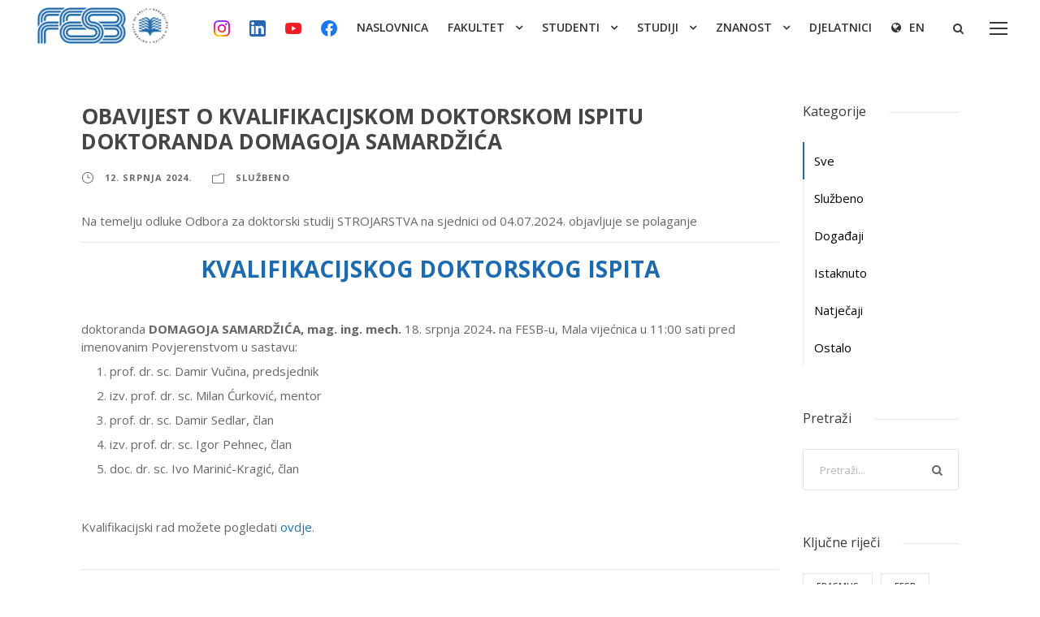

--- FILE ---
content_type: text/html; charset=UTF-8
request_url: https://www.fesb.unist.hr/2024/07/12/obavijest-o-kvalifikacijskom-doktorskom-ispitu-doktoranda-domagoja-samardzica/
body_size: 15980
content:

<!DOCTYPE html>
<html lang="hr"
	prefix="og: https://ogp.me/ns#"  class="no-js">
<head>
	<meta charset="UTF-8">
	<meta name="viewport" content="width=device-width, initial-scale=1">
	<script
  src="https://code.jquery.com/jquery-2.2.4.min.js"
  integrity="sha256-BbhdlvQf/xTY9gja0Dq3HiwQF8LaCRTXxZKRutelT44="
  crossorigin="anonymous"></script>
<link rel="stylesheet" href="https://use.fontawesome.com/releases/v5.1.0/css/all.css" integrity="sha384-lKuwvrZot6UHsBSfcMvOkWwlCMgc0TaWr+30HWe3a4ltaBwTZhyTEggF5tJv8tbt" crossorigin="anonymous">
<link rel="stylesheet" href="https://stackpath.bootstrapcdn.com/bootstrap/4.3.1/css/bootstrap.min.css" integrity="sha384-ggOyR0iXCbMQv3Xipma34MD+dH/1fQ784/j6cY/iJTQUOhcWr7x9JvoRxT2MZw1T" crossorigin="anonymous">
<script src="https://stackpath.bootstrapcdn.com/bootstrap/4.3.1/js/bootstrap.min.js" integrity="sha384-JjSmVgyd0p3pXB1rRibZUAYoIIy6OrQ6VrjIEaFf/nJGzIxFDsf4x0xIM+B07jRM" crossorigin="anonymous"></script>

	<link rel="profile" href="http://gmpg.org/xfn/11">
	<link rel="pingback" href="https://www.fesb.unist.hr/xmlrpc.php">
	<title>Obavijest o kvalifikacijskom doktorskom ispitu doktoranda Domagoja Samardžića | FESB</title>

		<!-- All in One SEO 4.1.2.3 -->
		<meta name="google-site-verification" content="UMJpz9KfDpz_br-viOyVH6z9LjmWAxj7Pna3l4cqwcs" />
		<link rel="canonical" href="https://www.fesb.unist.hr/2024/07/12/obavijest-o-kvalifikacijskom-doktorskom-ispitu-doktoranda-domagoja-samardzica/" />
		<meta property="og:site_name" content="FESB - Fakultet elektrotehnike, strojarstva i brodogradnje" />
		<meta property="og:type" content="article" />
		<meta property="og:title" content="Obavijest o kvalifikacijskom doktorskom ispitu doktoranda Domagoja Samardžića | FESB" />
		<meta property="og:url" content="https://www.fesb.unist.hr/2024/07/12/obavijest-o-kvalifikacijskom-doktorskom-ispitu-doktoranda-domagoja-samardzica/" />
		<meta property="article:published_time" content="2024-07-12T06:17:52Z" />
		<meta property="article:modified_time" content="2024-07-12T06:17:58Z" />
		<meta name="twitter:card" content="summary" />
		<meta name="twitter:domain" content="www.fesb.unist.hr" />
		<meta name="twitter:title" content="Obavijest o kvalifikacijskom doktorskom ispitu doktoranda Domagoja Samardžića | FESB" />
		<script type="application/ld+json" class="aioseo-schema">
			{"@context":"https:\/\/schema.org","@graph":[{"@type":"WebSite","@id":"https:\/\/www.fesb.unist.hr\/#website","url":"https:\/\/www.fesb.unist.hr\/","name":"FESB","description":"Fakultet elektrotehnike, strojarstva i brodogradnje","publisher":{"@id":"https:\/\/www.fesb.unist.hr\/#organization"}},{"@type":"Organization","@id":"https:\/\/www.fesb.unist.hr\/#organization","name":"FESB","url":"https:\/\/www.fesb.unist.hr\/"},{"@type":"BreadcrumbList","@id":"https:\/\/www.fesb.unist.hr\/2024\/07\/12\/obavijest-o-kvalifikacijskom-doktorskom-ispitu-doktoranda-domagoja-samardzica\/#breadcrumblist","itemListElement":[{"@type":"ListItem","@id":"https:\/\/www.fesb.unist.hr\/#listItem","position":"1","item":{"@type":"WebPage","@id":"https:\/\/www.fesb.unist.hr\/","name":"Home","description":"Fakultet elektrotehnike, strojarstva i brodogradnje","url":"https:\/\/www.fesb.unist.hr\/"},"nextItem":"https:\/\/www.fesb.unist.hr\/2024\/#listItem"},{"@type":"ListItem","@id":"https:\/\/www.fesb.unist.hr\/2024\/#listItem","position":"2","item":{"@type":"WebPage","@id":"https:\/\/www.fesb.unist.hr\/2024\/","name":"2024","url":"https:\/\/www.fesb.unist.hr\/2024\/"},"nextItem":"https:\/\/www.fesb.unist.hr\/2024\/07\/#listItem","previousItem":"https:\/\/www.fesb.unist.hr\/#listItem"},{"@type":"ListItem","@id":"https:\/\/www.fesb.unist.hr\/2024\/07\/#listItem","position":"3","item":{"@type":"WebPage","@id":"https:\/\/www.fesb.unist.hr\/2024\/07\/","name":"July","url":"https:\/\/www.fesb.unist.hr\/2024\/07\/"},"nextItem":"https:\/\/www.fesb.unist.hr\/2024\/07\/12\/#listItem","previousItem":"https:\/\/www.fesb.unist.hr\/2024\/#listItem"},{"@type":"ListItem","@id":"https:\/\/www.fesb.unist.hr\/2024\/07\/12\/#listItem","position":"4","item":{"@type":"WebPage","@id":"https:\/\/www.fesb.unist.hr\/2024\/07\/12\/","name":"12","url":"https:\/\/www.fesb.unist.hr\/2024\/07\/12\/"},"nextItem":"https:\/\/www.fesb.unist.hr\/2024\/07\/12\/obavijest-o-kvalifikacijskom-doktorskom-ispitu-doktoranda-domagoja-samardzica\/#listItem","previousItem":"https:\/\/www.fesb.unist.hr\/2024\/07\/#listItem"},{"@type":"ListItem","@id":"https:\/\/www.fesb.unist.hr\/2024\/07\/12\/obavijest-o-kvalifikacijskom-doktorskom-ispitu-doktoranda-domagoja-samardzica\/#listItem","position":"5","item":{"@type":"WebPage","@id":"https:\/\/www.fesb.unist.hr\/2024\/07\/12\/obavijest-o-kvalifikacijskom-doktorskom-ispitu-doktoranda-domagoja-samardzica\/","name":"Obavijest o kvalifikacijskom doktorskom ispitu doktoranda Domagoja Samard\u017ei\u0107a","url":"https:\/\/www.fesb.unist.hr\/2024\/07\/12\/obavijest-o-kvalifikacijskom-doktorskom-ispitu-doktoranda-domagoja-samardzica\/"},"previousItem":"https:\/\/www.fesb.unist.hr\/2024\/07\/12\/#listItem"}]},{"@type":"Person","@id":"https:\/\/www.fesb.unist.hr\/author\/mvukov01\/#author","url":"https:\/\/www.fesb.unist.hr\/author\/mvukov01\/","name":"Mateo Vukovi\u0107","image":{"@type":"ImageObject","@id":"https:\/\/www.fesb.unist.hr\/2024\/07\/12\/obavijest-o-kvalifikacijskom-doktorskom-ispitu-doktoranda-domagoja-samardzica\/#authorImage","url":"https:\/\/secure.gravatar.com\/avatar\/fc290b3914c5e83e3b0eada34c654179?s=96&d=mm&r=g","width":"96","height":"96","caption":"Mateo Vukovi\u0107"}},{"@type":"WebPage","@id":"https:\/\/www.fesb.unist.hr\/2024\/07\/12\/obavijest-o-kvalifikacijskom-doktorskom-ispitu-doktoranda-domagoja-samardzica\/#webpage","url":"https:\/\/www.fesb.unist.hr\/2024\/07\/12\/obavijest-o-kvalifikacijskom-doktorskom-ispitu-doktoranda-domagoja-samardzica\/","name":"Obavijest o kvalifikacijskom doktorskom ispitu doktoranda Domagoja Samard\u017ei\u0107a | FESB","inLanguage":"hr","isPartOf":{"@id":"https:\/\/www.fesb.unist.hr\/#website"},"breadcrumb":{"@id":"https:\/\/www.fesb.unist.hr\/2024\/07\/12\/obavijest-o-kvalifikacijskom-doktorskom-ispitu-doktoranda-domagoja-samardzica\/#breadcrumblist"},"author":"https:\/\/www.fesb.unist.hr\/2024\/07\/12\/obavijest-o-kvalifikacijskom-doktorskom-ispitu-doktoranda-domagoja-samardzica\/#author","creator":"https:\/\/www.fesb.unist.hr\/2024\/07\/12\/obavijest-o-kvalifikacijskom-doktorskom-ispitu-doktoranda-domagoja-samardzica\/#author","datePublished":"2024-07-12T06:17:52+02:00","dateModified":"2024-07-12T06:17:58+02:00"},{"@type":"Article","@id":"https:\/\/www.fesb.unist.hr\/2024\/07\/12\/obavijest-o-kvalifikacijskom-doktorskom-ispitu-doktoranda-domagoja-samardzica\/#article","name":"Obavijest o kvalifikacijskom doktorskom ispitu doktoranda Domagoja Samard\u017ei\u0107a | FESB","headline":"Obavijest o kvalifikacijskom doktorskom ispitu doktoranda Domagoja Samard\u017ei\u0107a","author":{"@id":"https:\/\/www.fesb.unist.hr\/author\/mvukov01\/#author"},"publisher":{"@id":"https:\/\/www.fesb.unist.hr\/#organization"},"datePublished":"2024-07-12T06:17:52+02:00","dateModified":"2024-07-12T06:17:58+02:00","articleSection":"Slu\u017ebeno","mainEntityOfPage":{"@id":"https:\/\/www.fesb.unist.hr\/2024\/07\/12\/obavijest-o-kvalifikacijskom-doktorskom-ispitu-doktoranda-domagoja-samardzica\/#webpage"},"isPartOf":{"@id":"https:\/\/www.fesb.unist.hr\/2024\/07\/12\/obavijest-o-kvalifikacijskom-doktorskom-ispitu-doktoranda-domagoja-samardzica\/#webpage"}}]}
		</script>
		<!-- All in One SEO -->

<link rel='dns-prefetch' href='//fonts.googleapis.com' />
<link rel='dns-prefetch' href='//s.w.org' />
<link rel="alternate" type="application/rss+xml" title="FESB &raquo; Kanal" href="https://www.fesb.unist.hr/feed/" />
<link rel="alternate" type="application/rss+xml" title="FESB &raquo; Kanal komentara" href="https://www.fesb.unist.hr/comments/feed/" />
<link rel="alternate" type="application/rss+xml" title="FESB &raquo; Obavijest o kvalifikacijskom doktorskom ispitu doktoranda Domagoja Samardžića Kanal komentara" href="https://www.fesb.unist.hr/2024/07/12/obavijest-o-kvalifikacijskom-doktorskom-ispitu-doktoranda-domagoja-samardzica/feed/" />
		<script type="text/javascript">
			window._wpemojiSettings = {"baseUrl":"https:\/\/s.w.org\/images\/core\/emoji\/13.0.1\/72x72\/","ext":".png","svgUrl":"https:\/\/s.w.org\/images\/core\/emoji\/13.0.1\/svg\/","svgExt":".svg","source":{"concatemoji":"https:\/\/www.fesb.unist.hr\/wp-includes\/js\/wp-emoji-release.min.js?ver=5.7.2"}};
			!function(e,a,t){var n,r,o,i=a.createElement("canvas"),p=i.getContext&&i.getContext("2d");function s(e,t){var a=String.fromCharCode;p.clearRect(0,0,i.width,i.height),p.fillText(a.apply(this,e),0,0);e=i.toDataURL();return p.clearRect(0,0,i.width,i.height),p.fillText(a.apply(this,t),0,0),e===i.toDataURL()}function c(e){var t=a.createElement("script");t.src=e,t.defer=t.type="text/javascript",a.getElementsByTagName("head")[0].appendChild(t)}for(o=Array("flag","emoji"),t.supports={everything:!0,everythingExceptFlag:!0},r=0;r<o.length;r++)t.supports[o[r]]=function(e){if(!p||!p.fillText)return!1;switch(p.textBaseline="top",p.font="600 32px Arial",e){case"flag":return s([127987,65039,8205,9895,65039],[127987,65039,8203,9895,65039])?!1:!s([55356,56826,55356,56819],[55356,56826,8203,55356,56819])&&!s([55356,57332,56128,56423,56128,56418,56128,56421,56128,56430,56128,56423,56128,56447],[55356,57332,8203,56128,56423,8203,56128,56418,8203,56128,56421,8203,56128,56430,8203,56128,56423,8203,56128,56447]);case"emoji":return!s([55357,56424,8205,55356,57212],[55357,56424,8203,55356,57212])}return!1}(o[r]),t.supports.everything=t.supports.everything&&t.supports[o[r]],"flag"!==o[r]&&(t.supports.everythingExceptFlag=t.supports.everythingExceptFlag&&t.supports[o[r]]);t.supports.everythingExceptFlag=t.supports.everythingExceptFlag&&!t.supports.flag,t.DOMReady=!1,t.readyCallback=function(){t.DOMReady=!0},t.supports.everything||(n=function(){t.readyCallback()},a.addEventListener?(a.addEventListener("DOMContentLoaded",n,!1),e.addEventListener("load",n,!1)):(e.attachEvent("onload",n),a.attachEvent("onreadystatechange",function(){"complete"===a.readyState&&t.readyCallback()})),(n=t.source||{}).concatemoji?c(n.concatemoji):n.wpemoji&&n.twemoji&&(c(n.twemoji),c(n.wpemoji)))}(window,document,window._wpemojiSettings);
		</script>
		<style type="text/css">
img.wp-smiley,
img.emoji {
	display: inline !important;
	border: none !important;
	box-shadow: none !important;
	height: 1em !important;
	width: 1em !important;
	margin: 0 .07em !important;
	vertical-align: -0.1em !important;
	background: none !important;
	padding: 0 !important;
}
</style>
	<link rel='stylesheet' id='wp-block-library-css'  href='https://www.fesb.unist.hr/wp-includes/css/dist/block-library/style.min.css?ver=5.7.2' type='text/css' media='all' />
<link rel='stylesheet' id='gdlr-core-google-font-css'  href='https://fonts.googleapis.com/css?family=Open+Sans%3A300%2C300italic%2Cregular%2Citalic%2C600%2C600italic%2C700%2C700italic%2C800%2C800italic&#038;subset=cyrillic%2Ccyrillic-ext%2Cgreek%2Cgreek-ext%2Clatin%2Clatin-ext%2Cvietnamese&#038;ver=5.7.2' type='text/css' media='all' />
<link rel='stylesheet' id='font-awesome-css'  href='https://www.fesb.unist.hr/wp-content/plugins/goodlayers-core/plugins/fontawesome/font-awesome.css?ver=5.7.2' type='text/css' media='all' />
<link rel='stylesheet' id='elegant-font-css'  href='https://www.fesb.unist.hr/wp-content/plugins/goodlayers-core/plugins/elegant/elegant-font.css?ver=5.7.2' type='text/css' media='all' />
<link rel='stylesheet' id='gdlr-core-plugin-css'  href='https://www.fesb.unist.hr/wp-content/plugins/goodlayers-core/plugins/style.css?ver=1767225854' type='text/css' media='all' />
<link rel='stylesheet' id='gdlr-core-page-builder-css'  href='https://www.fesb.unist.hr/wp-content/plugins/goodlayers-core/include/css/page-builder.css?ver=5.7.2' type='text/css' media='all' />
<link rel='stylesheet' id='login-and-logout-redirect-css'  href='https://www.fesb.unist.hr/wp-content/plugins/login-and-logout-redirect/public/css/login-and-logout-redirect-public.css?ver=2.0.0' type='text/css' media='all' />
<link rel='stylesheet' id='rs-plugin-settings-css'  href='https://www.fesb.unist.hr/wp-content/plugins/revslider/public/assets/css/rs6.css?ver=6.4.6' type='text/css' media='all' />
<style id='rs-plugin-settings-inline-css' type='text/css'>
#rs-demo-id {}
</style>
<link rel='stylesheet' id='ivory-search-styles-css'  href='https://www.fesb.unist.hr/wp-content/plugins/add-search-to-menu/public/css/ivory-search.min.css?ver=4.6.4' type='text/css' media='all' />
<link rel='stylesheet' id='parent-style-css'  href='https://www.fesb.unist.hr/wp-content/themes/infinite/style.css?ver=5.7.2' type='text/css' media='all' />
<link rel='stylesheet' id='child-style-css'  href='https://www.fesb.unist.hr/wp-content/themes/infinite-child/style.css?ver=1.0.0' type='text/css' media='all' />
<link rel='stylesheet' id='infinite-style-core-css'  href='https://www.fesb.unist.hr/wp-content/themes/infinite/css/style-core.css?ver=5.7.2' type='text/css' media='all' />
<link rel='stylesheet' id='infinite-custom-style-css'  href='https://www.fesb.unist.hr/wp-content/uploads/gdlr-style-custom.css?1767225854&#038;ver=5.7.2' type='text/css' media='all' />
<link rel='stylesheet' id='authorizer-public-css-css'  href='https://www.fesb.unist.hr/wp-content/plugins/authorizer/css/authorizer-public.css?ver=2.8.0' type='text/css' media='all' />
<link rel='stylesheet' id='infinite-child-theme-style-css'  href='https://www.fesb.unist.hr/wp-content/themes/infinite-child/style.css?ver=5.7.2' type='text/css' media='all' />
<script type='text/javascript' src='https://www.fesb.unist.hr/wp-includes/js/jquery/jquery.min.js?ver=3.5.1' id='jquery-core-js'></script>
<script type='text/javascript' src='https://www.fesb.unist.hr/wp-includes/js/jquery/jquery-migrate.min.js?ver=3.3.2' id='jquery-migrate-js'></script>
<script type='text/javascript' src='https://www.fesb.unist.hr/wp-content/plugins/login-and-logout-redirect/public/js/login-and-logout-redirect-public.js?ver=2.0.0' id='login-and-logout-redirect-js'></script>
<script type='text/javascript' src='https://www.fesb.unist.hr/wp-content/plugins/revslider/public/assets/js/rbtools.min.js?ver=6.4.4' id='tp-tools-js'></script>
<script type='text/javascript' src='https://www.fesb.unist.hr/wp-content/plugins/revslider/public/assets/js/rs6.min.js?ver=6.4.6' id='revmin-js'></script>
<!--[if lt IE 9]>
<script type='text/javascript' src='https://www.fesb.unist.hr/wp-content/themes/infinite/js/html5.js?ver=5.7.2' id='html5js-js'></script>
<![endif]-->
<script type='text/javascript' id='auth_public_scripts-js-extra'>
/* <![CDATA[ */
var auth = {"wpLoginUrl":"https:\/\/www.fesb.unist.hr\/administracija\/?redirect_to=%2F2024%2F07%2F12%2Fobavijest-o-kvalifikacijskom-doktorskom-ispitu-doktoranda-domagoja-samardzica%2F","publicWarning":"","anonymousNotice":"Notice: You are browsing this site anonymously, and only have access to a portion of its content.","logIn":"Log In"};
/* ]]> */
</script>
<script type='text/javascript' src='https://www.fesb.unist.hr/wp-content/plugins/authorizer/js/authorizer-public.js?ver=2.8.0' id='auth_public_scripts-js'></script>
<link rel="https://api.w.org/" href="https://www.fesb.unist.hr/wp-json/" /><link rel="alternate" type="application/json" href="https://www.fesb.unist.hr/wp-json/wp/v2/posts/28760" /><link rel="EditURI" type="application/rsd+xml" title="RSD" href="https://www.fesb.unist.hr/xmlrpc.php?rsd" />
<link rel="wlwmanifest" type="application/wlwmanifest+xml" href="https://www.fesb.unist.hr/wp-includes/wlwmanifest.xml" /> 
<meta name="generator" content="WordPress 5.7.2" />
<link rel='shortlink' href='https://www.fesb.unist.hr/?p=28760' />
<link rel="alternate" type="application/json+oembed" href="https://www.fesb.unist.hr/wp-json/oembed/1.0/embed?url=https%3A%2F%2Fwww.fesb.unist.hr%2F2024%2F07%2F12%2Fobavijest-o-kvalifikacijskom-doktorskom-ispitu-doktoranda-domagoja-samardzica%2F" />
<link rel="alternate" type="text/xml+oembed" href="https://www.fesb.unist.hr/wp-json/oembed/1.0/embed?url=https%3A%2F%2Fwww.fesb.unist.hr%2F2024%2F07%2F12%2Fobavijest-o-kvalifikacijskom-doktorskom-ispitu-doktoranda-domagoja-samardzica%2F&#038;format=xml" />
<meta name="generator" content="Powered by Slider Revolution 6.4.6 - responsive, Mobile-Friendly Slider Plugin for WordPress with comfortable drag and drop interface." />
<link rel="icon" href="https://www.fesb.unist.hr/wp-content/uploads/2017/04/cropped-faviconfesb-32x32.png" sizes="32x32" />
<link rel="icon" href="https://www.fesb.unist.hr/wp-content/uploads/2017/04/cropped-faviconfesb-192x192.png" sizes="192x192" />
<link rel="apple-touch-icon" href="https://www.fesb.unist.hr/wp-content/uploads/2017/04/cropped-faviconfesb-180x180.png" />
<meta name="msapplication-TileImage" content="https://www.fesb.unist.hr/wp-content/uploads/2017/04/cropped-faviconfesb-270x270.png" />
<script type="text/javascript">function setREVStartSize(e){
			//window.requestAnimationFrame(function() {				 
				window.RSIW = window.RSIW===undefined ? window.innerWidth : window.RSIW;	
				window.RSIH = window.RSIH===undefined ? window.innerHeight : window.RSIH;	
				try {								
					var pw = document.getElementById(e.c).parentNode.offsetWidth,
						newh;
					pw = pw===0 || isNaN(pw) ? window.RSIW : pw;
					e.tabw = e.tabw===undefined ? 0 : parseInt(e.tabw);
					e.thumbw = e.thumbw===undefined ? 0 : parseInt(e.thumbw);
					e.tabh = e.tabh===undefined ? 0 : parseInt(e.tabh);
					e.thumbh = e.thumbh===undefined ? 0 : parseInt(e.thumbh);
					e.tabhide = e.tabhide===undefined ? 0 : parseInt(e.tabhide);
					e.thumbhide = e.thumbhide===undefined ? 0 : parseInt(e.thumbhide);
					e.mh = e.mh===undefined || e.mh=="" || e.mh==="auto" ? 0 : parseInt(e.mh,0);		
					if(e.layout==="fullscreen" || e.l==="fullscreen") 						
						newh = Math.max(e.mh,window.RSIH);					
					else{					
						e.gw = Array.isArray(e.gw) ? e.gw : [e.gw];
						for (var i in e.rl) if (e.gw[i]===undefined || e.gw[i]===0) e.gw[i] = e.gw[i-1];					
						e.gh = e.el===undefined || e.el==="" || (Array.isArray(e.el) && e.el.length==0)? e.gh : e.el;
						e.gh = Array.isArray(e.gh) ? e.gh : [e.gh];
						for (var i in e.rl) if (e.gh[i]===undefined || e.gh[i]===0) e.gh[i] = e.gh[i-1];
											
						var nl = new Array(e.rl.length),
							ix = 0,						
							sl;					
						e.tabw = e.tabhide>=pw ? 0 : e.tabw;
						e.thumbw = e.thumbhide>=pw ? 0 : e.thumbw;
						e.tabh = e.tabhide>=pw ? 0 : e.tabh;
						e.thumbh = e.thumbhide>=pw ? 0 : e.thumbh;					
						for (var i in e.rl) nl[i] = e.rl[i]<window.RSIW ? 0 : e.rl[i];
						sl = nl[0];									
						for (var i in nl) if (sl>nl[i] && nl[i]>0) { sl = nl[i]; ix=i;}															
						var m = pw>(e.gw[ix]+e.tabw+e.thumbw) ? 1 : (pw-(e.tabw+e.thumbw)) / (e.gw[ix]);					
						newh =  (e.gh[ix] * m) + (e.tabh + e.thumbh);
					}				
					if(window.rs_init_css===undefined) window.rs_init_css = document.head.appendChild(document.createElement("style"));					
					document.getElementById(e.c).height = newh+"px";
					window.rs_init_css.innerHTML += "#"+e.c+"_wrapper { height: "+newh+"px }";				
				} catch(e){
					console.log("Failure at Presize of Slider:" + e)
				}					   
			//});
		  };</script>
		<style type="text/css" id="wp-custom-css">
			/*
You can add your own CSS here.

Click the help icon above to learn more.
*/
/*
izmjena search
*/

.xlsx_el{
	color: white;
text-transform: uppercase; 
font-weight: bold;

background: #388e3c; 
text-align: center; 
font-size: 11px;
display: inline-block;
padding-left:3px;
padding-right:3px;
margin-bottom:6px;
margin-right: 8px;
vertical-align: middle;
margin-top: 3px;
line-height: 1.7; 
}
/*loadmore*/
.gdlr-core-body .gdlr-core-load-more:hover
{
background-color: white;
color: gray;
}

.gdlr-core-body .gdlr-core-load-more
{
background-color: transparent;
    color: #1e73be
}
.gdlr-core-load-more-wrap .gdlr-core-load-more {

margin-bottom: 0px;

}

.is-form-id-21043 .is-search-input{ width:450px;}
.is-form-style input.is-search-input{ font-size: 15px !important;}
/*
izmjena core cssa
*/
.gdlr-core-blog-widget .gdlr-core-blog-thumbnail { float: left; margin-right: 10px; max-width: 40px; }
.infinite-body h4 {
	color: #1c6bb1;}

.infinite-single-article .infinite-single-article-title {
    font-size: 26px;
    font-weight: 700;
    margin-bottom: 16px;
    letter-spacing: 0px;
    color: #464646;
    text-transform: uppercase;
}
.gdlr-core-blog-info-wrapper .gdlr-core-blog-info {  display: inline-block;  margin-right: 25px; font-size: 11px;  font-weight: 500;  letter-spacing: 0px;  text-transform: lowercase;

}

.gdlr-core-blog-grid .gdlr-core-blog-grid-date .gdlr-core-blog-info-date {
    font-size: 12px;
    letter-spacing: 0px;
    margin-bottom: 5px;
    text-transform: lowercase; 
    font-weight: 500;
    display: block;
}
.gdlr-core-plain-text {display: inline-block;
    margin-top: 10px;
    font-size: 13px; }
.gdlr-core-blog-date-wrapper .gdlr-core-blog-date-month { font-size: 12px; text-transform: uppercase;  letter-spacing: 0px; } 
.gdlr-core-blog-date-wrapper .gdlr-core-blog-date-day { font-size: 20px; font-weight: 600; margin-bottom: 4px; margin-top: -4px;  letter-spacing: 0px;  }
.gdlr-core-blog-widget {margin-bottom: 5px; padding-top: 5px; border-top-width: 0px; /* border-top-style: solid; */ }
.gdlr-core-blog-widget .gdlr-core-blog-title{  margin-top:10px;}
@media only screen and (max-width: 1445px) {.infinite-navigation .sf-menu > li > a, .infinite-navigation .sf-vertical > li > a {font-size:14px;}
.infinite-logo-inner {
    max-width: 165px;
}
.sf-menu > li > .sub-menu a {font-size:13px;}



.infinite-top-bar-right-text{font-size:12px; }
.novostit.h3 {font-size: 12px;}

.gdlr-core-page-builder-body [data-skin="novosti"] .gdlr-core-skin-title a {font-size: 12px;}
	
.gdlr-core-page-builder-body [data-skin="White Text"] .gdlr-core-skin-title a{font-size: 12px;}
.gdlr-core-page-builder-body [data-skin="Izdvojeno"] .gdlr-core-skin-title a{font-size: 12px;}
	
h3 {font-size: 25px;}

span.bar_klasa{font-size:13px;}


}
	

li.suradnja-bar{
	background-color:#383838;}
li.suradnja-bar:hover{background-color:#434343; color:#ffffff;}
li.suradnja-bar a:active{color:red;}

li.znanost-bar{background-color: #383838;}
li.znanost-bar:hover{background-color:#434343;}
li.alumni-bar {background-color:#383838;}
li.alumni-bar:hover{background-color:#434343; }
li.unist-bar:hover{background-color: #434343;}
li.unist-bar{background-color: #383838;}
li.intranet-bar{background-color: #383838;}
li.intranet-bar:hover{background-color: #434343; }
li.en-bar{background-color: #383838;}
li.en-bar:hover{background-color: #4b4b4b;}


.infinite-header-container.infinite-header-full {
    padding-right: 30px;
    padding-left: 30px;
    padding-bottom: 0px;
}
.tp-bgimg defaultimg {
padding-top: 0px;}

div.infinite-content-container infinite-container{
visibility: hidden;

}

span.bar_klasa{color:rgba(255,255,255,0.8);
font-weight: 500;
font-family: "Open Sans","Segoe UI Semibold","Segoe UI",Arial,Tahoma,sans-serif;
display: inline-block;
}
span.bar_klasa:hover{color:rgba(255,255,255,1);
font-weight:500;
font-family: "Open Sans","Segoe UI Semibold","Segoe UI",Arial,Tahoma,sans-serif;
	display: inline-block;
}
.infinite-overlay-menu-content ul.menu > li{text-transform:none;
letter-spacing:0px;
	font-weight:500;
	font-size: 17px;
}
/*studijski programi*/
.elekt
{
background-color: #3cbd00; width: 500px; color: white; 
font-weight: 500; 
text-align: center;
margin-bottom:0.2cm;
}

.elekt1
{
background-color: #49e600; width: 500px; color: white; 
font-weight: 500; 
text-align: center;
margin-bottom:0.2cm;
}
.elekt2
{
background-color: #3cbd00; width: 500px; color: white; 
font-weight: 500; 
text-align: center;
margin-bottom:0.2cm;
}
.elekt3
{
background-color: #309900; width: 500px; color: white; 
font-weight: 500; 
text-align: center;
margin-bottom:0.2cm;
}
.elekt4
{
background-color: #206600; width: 500px; color: white; 
font-weight: 500; 
text-align: center;
margin-bottom:0.2cm;
}

.elektmob
{
background-color: #3cbd00; width: 220px; 
color: white; 
font-weight: 500; 
word-break: keep-all;
text-align: center;
margin-bottom:0.2cm;
}
.elekt1mob
{
background-color: #49e600; width: 220px; 
color: white; 
font-weight: 500; 
word-break: keep-all;
text-align: center;
margin-bottom:0.2cm;
}
.elekt2mob
{
background-color: #3cbd00; width: 220px; 
color: white; 
font-weight: 500; 
word-break: keep-all;
text-align: center;
margin-bottom:0.2cm;
}
.elekt3mob
{
background-color: #309900; width: 220px; 
color: white; 
font-weight: 500; 
word-break: keep-all;
text-align: center;
margin-bottom:0.2cm;
}
.elekt4mob
{
background-color: #206600; width: 220px; 
color: white; 
font-weight: 500; 
word-break: keep-all;
text-align: center;
margin-bottom:0.2cm;
}

.elekt1old
{
width: 500px; 
color: grey; 
font-weight: 500; 
text-align: left;
margin-bottom:0.1cm;
}
.elekt1mobold
{
width: 220px; 
color: grey; 
font-weight: 500;
font-size: 11px;
text-align: left;
margin-bottom:0.1cm;
}
.rač
{
background-color: #ff9c00; 
width: 500px; color: white; 
font-weight: 500; 
text-align: center;
margin-bottom:0.2cm;
}
.racmob
{
background-color: #ff9c00; width: 220px; 
color: white; 
font-weight: 500; 
word-break: keep-all;
text-align: center;
margin-bottom:0.2cm;
}
.strmob
{
background-color: #2e6a75; 
width: 220px; color: white; 
word-break: keep-all;
font-weight: 500; 
text-align: center;
margin-bottom:0.2cm;
}

.str
{
background-color: #2e6a75; 
width: 500px; color: white; 
font-weight: 500; 
text-align: center;
margin-bottom:0.2cm;
}

.bromob
{
background-color:  #086ae2; 
width: 220px; color: white; 
word-break: keep-all;
font-weight: 500; 
text-align: center;
margin-bottom:0.2cm;
}
.bro
{
background-color: #086ae2; 
width: 500px; color: white; 
font-weight: 500; 
text-align: center;
margin-bottom:0.2cm;
}

.indmob
{
background-color:  #bd3460; 
width: 220px; color: white; 
word-break: keep-all;
font-weight: 500; 
text-align: center;
margin-bottom:0.2cm;
}
.ind
{
background-color: #bd3460; 
width: 500px; color: white; 
font-weight: 500; 
text-align: center;
margin-bottom:0.2cm;
}

.elaborat{
color: white;
text-transform: uppercase; 
font-weight: bold;

background: #ab2607; 
text-align: center; 
font-size: 11px;
display: inline-block;
padding-left:3px;
padding-right:3px;
margin-bottom:6px;
margin-right: 8px;
vertical-align: middle;
margin-top: 3px;
line-height: 1.7; 
}

.url_file{
color: white;
text-transform: uppercase; 
font-weight: bold;

background: #702963; 
text-align: center; 
font-size: 11px;
display: inline-block;
padding-left:3px;
padding-right:3px;
margin-bottom:6px;
margin-right: 8px;
vertical-align: middle;
margin-top: 3px;
line-height: 1.7; 
}
.elaborat1{
color: white;
font-weight: bold; 
background: grey; 
text-align: center; 
font-size: 11px;
display: inline-block;
padding-left:5.5px;
padding-right:5.5px;
margin-right: 8px;
vertical-align: middle;
line-height: 1.7; 
margin-top: 3px;
margin-bottom:6px;
}

/*
.infinite-page-title-wrap
{height: 350px;
border-bottom: 6px solid #e8e8e8;
}
*/
.infinite-page-title-wrap.infinite-style-small .infinite-page-title{
margin-top: 120px;
margin-left: 0px;
}
.pov {
text-align:justify;
}

body.search .infinite-not-found-wrap {
    background-color: #1e3c56;
}
/*zaposlenici css*/
/*
.person-details-container {
	font-size: 12px;
	color: #494949;
	line-height:80%
}*/
.image-container .image-link {
	position: absolute;
  width: 100%;
	height: 100%;
	display: block;
	bottom: 0;
	top: 0;
	left:0;
	right:0;
		-webkit-box-shadow:inset 0 0 10em 0 rgba(0,0,0,0.1);box-shadow:inset 0 0 10em 0 rgba(0,0,0,0.1)
	
}

.image-container .image-link:hover {
	position: absolute;
  width: 100%;
	height: 100%;
	display: block;
	bottom: 0px;
	top: 0px;
	left:0px;
	right:0px;

	-webkit-box-shadow:inset 0 0 10em 0 rgba(0,0,0,0.3);box-shadow:inset 0 0 10em 0 rgba(0,0,0,0.3)
 

	
}

.image-container {
	position: relative;
	margin-bottom: 10px;
	
	-webkit-transform: scale(1);
transform: scale(1);
 -webkit-transition:all 300ms ease-out;-moz-transition:all 300ms ease-out;-ms-transition:all 300ms ease-out;-o-transition:all 300ms ease-out;transition:all 300ms ease-out;
	-moz-transition:all 300ms ease-out;-ms-transition:all 300ms ease-out;-o-transition:all 300ms ease-out;transition:all 300ms ease-out;

	top: 0;
    right: 0;
    bottom: 0;
    left: 0;
}
.image-container:hover{-moz-transform:scale(1.01,1.01);-ms-transform:scale(1.01,1.01);-o-transform:scale(1.01,1.01);-webkit-transform:scale(1.01,1.01);transform:scale(1.01,1.01);

}

.function-details-container{
	top:0;
	margin-bottom: 10px;
	margin-top: -10px;
position: relative;
}

@media only screen and (max-width: 768px){
	
.overlay-study{
background-color: rgba(92, 92, 92, 0.8);
display: inline-block;
vertical-align: top;
padding: 0;
text-align: center;
margin-right: 2%;
justify-content:center;
align-items:center;
margin-bottom: 5px;
width:80px;
height:86px;
}	
	.left-menu {
	background: #EDECEC;
	padding: 20px;
	padding-right: 20px; 
	width: 100%;
}
	
	
.left-menu ul li {
		color: #6e6e6e;
	padding: 0px 20px 0px 20px;
	font-size: 13px;
	line-height: 1.5;
	cursor: pointer;
	text-transform: uppercase;
	margin-bottom: 8px;
	font-weight:600;
	background: #EDECEC;
	font-family: 'Open Sans',"Segoe UI",Arial,Tahoma,sans-serif;
}

.left-menu ul li.active {
	background: #616161;
	color: #f1f1f1;
}	
	
.funkcija { 
	font-size: 8px;
	background: #ededed;
	color: #616161;
  text-transform: uppercase;
	font-weight: bold;
	padding: 0 5px 0;
	left: 0;
	right: 0;
	bottom:-5px;
	position: absolute;
	line-height: 1.3;
	}
	
	
	.fullname {
    font-weight: bold;
    color: #4a4a4a;
    font-size: 10px;
		line-height: 1.3;
}
	.email { font-size: 9px; color: #1971aa;line-height: 1.3;}
	.pozicija {font-size: 9px; line-height: 1.3;}
	.ured {font-size: 9px;line-height: 1.3;}
	.phone {font-size: 9px;line-height: 1.3;}
	
.item {
	background: transparent;
	box-sizing: border-box;
	display: block;
	float: left;
	width: 180px;
  height: 290px;	
}
	
	
	.content-container {
    display: block;
    position: relative;
    margin-right: auto;
		margin-left: auto;
    padding: 20px 0px;
}
	.person-details-container {
	font-size: 12px;
	color: #494949;
	line-height:80%;
	margin-top: 15px;
}	

}


@media only screen and (min-width: 1446px){
	
.overlay-study{
background-color: rgba(92, 92, 92, 0.8);
display: inline-block;
vertical-align: top;
padding: 0;
text-align: center;
margin-right: 2%;
justify-content:center;
align-items:center;
margin-bottom: 5px;
width:100px;
height:106px;
}
	.funkcija {
	
	background: #ededed;
	color: #616161;
		
	opacity:1;
	font-size: 11px;
    text-transform: uppercase;
    padding: 0px 5px 0px;
    font-weight: bold;
    position: absolute;
    display: block;
   bottom: -15px;
    left: 0;
    right: 0;
	line-height: 1.3;
	
	
}
	
	.content-container {
	display: block;
	position: relative;
	margin: 0px -50px 0px 0px; 
	padding: 30px 0px 0px 0px;
}
.left-menu {
	background: #EDECEC;
	padding: 20px;
	padding-right: 0; 
	width:40%;
	
}
.left-menu ul li {
		color: #6e6e6e;
	padding: 0px 20px 0px 20px;
	font-size: 17px;
	line-height: 1.5;
	cursor: pointer;
	text-transform: uppercase;
	margin-bottom: 8px;
	font-weight:600;
	background: #EDECEC;
	font-family: 'Open Sans',"Segoe UI",Arial,Tahoma,sans-serif;
}

.left-menu ul li.active {
	background: #616161;
	color: #f1f1f1;
}

.fullname { 
	font-weight: bold;
	color: #4a4a4a;
	font-size:14px;
	margin-top: 15px;
	line-height: 1.3;
}
	.pozicija {font-size: 13px; line-height: 1.3;}
	.email {font-size: 13px;line-height: 1.3;}
	.ured {font-size: 13px;line-height: 1.3;}
	.phone {font-size: 13px;line-height: 1.3;}
	
	
	
	.item {
	/*display: flex;
	flex-direction: column;*/
	margin-bottom: 5px;
	padding: 10px;
	background: transparent;
	box-sizing: border-box;
	float: left;
	display: block;
	margin-right: 40px;
	backface-visibility: hidden;
	width: 250px;
 height: 370px;
	
	
}
	
.image-full-container{
 position: relative;
	margin-bottom:0px;
	overflow: hidden;
	backface-visibility: hidden;
	top: 0;
	height: 230px;
    right: 0;
    bottom: 0;
    left: 0;
}
	
	.person-details-container {
	font-size: 12px;
	color: #494949;
	line-height:80%;
	
}	

}


@media only screen and (min-width:  1204px)and (max-width: 1445px){
	
	.overlay-study{
background-color: rgba(92, 92, 92, 0.8);
display: inline-block;
vertical-align: top;
padding: 0;
text-align: center;
margin-right: 2%;
justify-content:center;
align-items:center;
margin-bottom: 5px;
width:100px;
height:106px;
}
.funkcija {
	
	background: #ededed;
	color: #616161;
	opacity:1;
	font-size: 10px;
    text-transform: uppercase;
    padding: 0px 5px 0px;
    font-weight: bold;
    position: absolute;
    display: block;
    bottom: -15px;
    left: 0;
    right: 0;
	line-height: 1.3;
}
	
.image-full-container{
 position: relative;
	margin-bottom:0px;
	overflow: hidden;
	backface-visibility: hidden;
	top: 0;
	height: 190px;
    right: 0;
    bottom: 0;
    left: 0;
}	
	.left-menu {
	background: #EDECEC;
	padding: 20px;
	padding-right: 0; 
	width:40%;
	
}
.pozicija {line-height: 1.3; font-size: 11px;}
.left-menu ul li {
		color: #6e6e6e;
	padding: 0px 20px 0px 20px;
	font-size: 15px;
	line-height: 1.5;
	cursor: pointer;
	text-transform: uppercase;
	margin-bottom: 8px;
	font-weight:600;
	background: #EDECEC;
	font-family: 'Open Sans',"Segoe UI",Arial,Tahoma,sans-serif;
}

.left-menu ul li.active {
	background: #616161;
	color: #f1f1f1;
}
.fullname {
    font-weight: bold;
    color: #4a4a4a;
    font-size: 12px;
	  line-height: 1.3;
}
.ured {font-size: 11px; line-height: 1.3;}
	.phone {font-size: 11px; line-height: 1.3;}
	.email {font-size: 11px; line-height: 1.3;}	
	
.item {
	margin-bottom: 5px;
	padding: 10px;
	background: transparent;
	box-sizing: border-box;
	float: left;
	display: block;
	margin-right: 40px;
	backface-visibility: hidden;
	width: 230px;
 height: 340px;
}

	.content-container {
	/*display: flex;
	flex-wrap: wrap;*/
	display: block;
	position: relative;
	margin: 0px 0px 0px 0px; 
	padding: 20px 0px;
}
	
.person-details-container {
	font-size: 12px;
	color: #494949;
	line-height:80%;
	margin-top: 13px;
}	
	
}
@media only screen and (min-width:  767px)and (max-width: 1203px){
	
	.overlay-study{
background-color: rgba(92, 92, 92, 0.8);
display: inline-block;
vertical-align: top;
padding: 0;
text-align: center;
margin-right: 2%;
justify-content:center;
align-items:center;
margin-bottom: 5px;
width:80px;
height:86px;
}	
	
	.person-details-container {
	font-size: 12px;
	color: #494949;
	margin-top: -15px;
	
}	
	

.image-full-container{
 position: relative;
	margin-bottom:0px;
	overflow: hidden;
	backface-visibility: hidden;
	top: 0;
    right: 0;
    bottom: 0;
    left: 0;
}	

	
	.funkcija {
	
	background: #ededed;
	color: #616161;
	opacity:1;
	font-size: 9px;
    text-transform: uppercase;
    padding: 0px 5px 0px;
    font-weight: bold;
    position: absolute;
    display: block;
    bottom: -5px;
    left: 0;
    right: 0;
		line-height: 1.3;
}
	.left-menu {
	background: #EDECEC;
	padding: 20px;
	padding-right: 0; 
	width:40%;
	
}
.left-menu ul li {
		color: #6e6e6e;
	padding: 0px 20px 0px 20px;
	font-size: 12px;
	line-height: 1.5;
	cursor: pointer;
	text-transform: uppercase;
	margin-bottom: 8px;
	font-weight:600;
	background: #EDECEC;
	font-family: 'Open Sans',"Segoe UI",Arial,Tahoma,sans-serif;
}

.left-menu ul li.active {
	background: #616161;
	color: #f1f1f1;
}
.fullname {
    font-weight: bold;
    color: #4a4a4a;
    font-size: 12px;
	line-height: 1.3;
}
	.email {font-size: 10px; line-height: 1.3;}
.ured {font-size: 11px; color:#494949; line-height: 1.3;}
.phone {font-size: 11px; line-height: 1.3; }
.pozicija {font-size: 11px; line-height: 1.3;}	
	.item {
	margin-bottom: 5px;
	padding: 3px;
	background: transparent;
	box-sizing: border-box;
	float: left;
	display: block;
	margin-right: 20px;
	backface-visibility: hidden;
	width: 200px;
 height: 300px;
}

	.content-container {
	/*display: flex;
	flex-wrap: wrap;*/
	display: block;
	position: relative;
	margin: 0px 0px 0px 0px; 
	padding: 20px 0px;
}
	
}


.search-container {
	padding: 7px;
	margin-right: 1px;
	background: white;
	position: relative;
	margin-bottom: 30px;
	background-color: #e3e3e3;
	border-bottom: 1px solid #d5d5d5;
}

.search-container .search-icon {
	position: absolute;
	right: 4px;
	top: 8px;
	color:#bfbfbf;
}

.search-container input {
	border: none;
	outline: none;
	width: 90%;
	font-size: 11px;
}

.imenik{
	
	padding: 0px 20px 0px 20px;
	position:relative;
	margin:0;
	font-size:17px;
	font-weight: 700;
	color: #4a4a4a;
}
.left-menu ul {
	list-style-type: none;
	margin:0;
}


.mount {
  	flex: 1;
	-ms-flex: 1;
}


.image-container .image-link {
	position: absolute;
  width: 100%;
	height: 100%;
	display: block;
	bottom: 0;
	top: 0;
	left:0;
	right:0;
		-webkit-box-shadow:inset 0 0 10em 0 rgba(0,0,0,0.1);box-shadow:inset 0 0 10em 0 rgba(0,0,0,0.1)
	
}
.image-container .image-link:hover {
	position: absolute;
  width: 100%;
	height: 100%;
	display: block;
	bottom: 0px;
	top: 0px;
	left:0px;
	right:0px;

	-webkit-box-shadow:inset 0 0 10em 0 rgba(0,0,0,0.3);box-shadow:inset 0 0 10em 0 rgba(0,0,0,0.3)
 	
}

.image-container img {
	width: 100%;
	display: block;
 
}

.email {
	color: #1971aa;
	
}

ul, li {
	padding: 0;

}

.function-link:hover { 
	font-weight: 600;
	color: #4a4a4a;
	font-size:14px;
	text-decoration: none;
}

p{margin-bottom: 4px;}
/*.overlay-study{
background-color: rgba(92, 92, 92, 0.8);
display: inline-block;
vertical-align: top;
padding: 0;
text-align: center;
margin-right: 2%;
justify-content:center;
align-items:center;

width:100px;
height:106px;
}*/

table tr td {
    padding: 1px 0px;
}
/* top bar css*/
/* study hover css*/
.eit:hover{background-color: rgba(60, 187,0, 0.9);
-webkit-filter: drop-shadow(12px 12px 7px rgba(0,0,0,0.5));}
.brodogradnja:hover{background-color: rgba(7, 106,226, 0.9);
-webkit-filter: drop-shadow(12px 12px 7px rgba(0,0,0,0.5));}
.strojarstvo:hover{background-color: rgba(46, 106,117, 0.9);
-webkit-filter: drop-shadow(12px 12px 7px rgba(0,0,0,0.5));}
.racunarstvo:hover{background-color: rgba(250, 149,5, 0.9);
-webkit-filter: drop-shadow(12px 12px 7px rgba(0,0,0,0.5));}
.industrijsko:hover{background-color: rgba(189, 52,96, 0.9);
-webkit-filter: drop-shadow(12px 12px 7px rgba(0,0,0,0.5));}
ul.studies {
list-style: none;}
.image-zoom{-webkit-transform: scale(1);
	transform: scale(1);
	-webkit-transition: .3s ease-in-out;
	transition: .3s ease-in-out;}
.image-zoom:hover{-webkit-transform: scale(1.3);
	transform: scale(1.1);}
.infinite-overlay-menu-content ul li a:hover{text-decoration: none;}
/* top bar css kraj*/
.fullname:hover {
    text-decoration: none;
    color: #006198;
}
.pozicija:empty{height: 0px;}
.funkcija:empty{height: 0px;}
p:empty {height: 0px;}
.docfile{
color: white;
text-transform: uppercase; 
font-weight: bold;
background: #1c6bb1; 
text-align: center; 
font-size: 11px;
display: inline-block;
padding-left:2.5px;
padding-right:2.5px;
margin-bottom:6px;
margin-right: 8px;
vertical-align: middle;
margin-top: 3px;
line-height: 1.7; 
}
sup {
    font-family: 'Open Sans',"Segoe UI",Arial,Tahoma,sans-serif;
    font-size: 11px;
	color: green;
}		</style>
		</head>

<body class="post-template-default single single-post postid-28760 single-format-standard gdlr-core-body infinite infinite-body infinite-body-front infinite-full  infinite-with-sticky-navigation  infinite-blog-style-3  infinite-blockquote-style-1 gdlr-core-link-to-lightbox">
<div class="infinite-mobile-header-wrap" ><div class="infinite-mobile-header infinite-header-background infinite-style-slide infinite-sticky-mobile-navigation " id="infinite-mobile-header" ><div class="infinite-mobile-header-container infinite-container clearfix" ><div class="infinite-logo  infinite-item-pdlr"><div class="infinite-logo-inner"><a class="" href="https://www.fesb.unist.hr/" ><img src="https://www.fesb.unist.hr/wp-content/uploads/2024/12/fesb_unist_logo.png" alt="" width="366" height="100" title="fesb_unist_logo" /></a></div></div><div class="infinite-mobile-menu-right" ><div class="infinite-main-menu-search" id="infinite-mobile-top-search" ><i class="fa fa-search" ></i></div><div class="infinite-top-search-wrap" >
	<div class="infinite-top-search-close" ></div>

	<div class="infinite-top-search-row" >
		<div class="infinite-top-search-cell" >
			<form role="search" method="get" class="search-form" action="https://www.fesb.unist.hr/">
	<input type="text" class="search-field infinite-title-font" placeholder="Pretraži..." value="" name="s">
	<div class="infinite-top-search-submit"><i class="fa fa-search" ></i></div>
	<input type="submit" class="search-submit" value="Search">
	<div class="infinite-top-search-close"><i class="icon_close" ></i></div>
	</form>
		</div>
	</div>

</div>
<div class="infinite-overlay-menu infinite-mobile-menu" id="infinite-mobile-menu" ><a class="infinite-overlay-menu-icon infinite-mobile-menu-button infinite-mobile-button-hamburger" href="#" ><span></span></a><div class="infinite-overlay-menu-content infinite-navigation-font" ><div class="infinite-overlay-menu-close" ></div><div class="infinite-overlay-menu-row" ><div class="infinite-overlay-menu-cell" ><ul id="menu-mobilni" class="menu"><li class="menu-item menu-item-type-custom menu-item-object-custom menu-item-28335"><a target="_blank" rel="noopener" href="https://www.instagram.com/fesb_unist"><span>   <img src="https://www.fesb.unist.hr/wp-content/uploads/2024/05/instagram.png" > Instagram</span></a></li>
<li class="menu-item menu-item-type-custom menu-item-object-custom menu-item-28336"><a target="_blank" rel="noopener" href="https://www.linkedin.com/school/faculty-of-electrical-engineering-mechanical-engineering-and-naval-architecture/"><span>   <img src="https://www.fesb.unist.hr/wp-content/uploads/2024/05/linkedin.png" > LinkedIn</span></a></li>
<li class="menu-item menu-item-type-custom menu-item-object-custom menu-item-28337"><a target="_blank" rel="noopener" href="https://www.youtube.com/@FESBsmotra"><span>   <img src="https://www.fesb.unist.hr/wp-content/uploads/2024/05/youtube.png" > YouTube</span></a></li>
<li class="menu-item menu-item-type-custom menu-item-object-custom menu-item-28338"><a target="_blank" rel="noopener" href="https://www.facebook.com/fesb.hr"><span>   <img src="https://www.fesb.unist.hr/wp-content/uploads/2024/05/fb.png" > Facebook</span></a></li>
<li class="menu-item menu-item-type-post_type menu-item-object-page menu-item-home menu-item-2959"><a href="https://www.fesb.unist.hr/">Naslovnica</a></li>
<li class="menu-item menu-item-type-post_type menu-item-object-page menu-item-has-children menu-item-12135"><a href="https://www.fesb.unist.hr/fakultet-opcenito/opci-podaci/">Fakultet</a>
<ul class="sub-menu">
	<li class="menu-item menu-item-type-post_type menu-item-object-page menu-item-6897"><a href="https://www.fesb.unist.hr/fakultet-opcenito/novosti/">Novosti</a></li>
	<li class="menu-item menu-item-type-post_type menu-item-object-page menu-item-2985"><a href="https://www.fesb.unist.hr/fakultet-opcenito/opci-podaci/">Opći podaci</a></li>
	<li class="menu-item menu-item-type-post_type menu-item-object-page menu-item-has-children menu-item-3011"><a href="https://www.fesb.unist.hr/zavodi/">Zavodi</a>
	<ul class="sub-menu">
		<li class="menu-item menu-item-type-post_type menu-item-object-page menu-item-2999"><a href="https://www.fesb.unist.hr/zavodi/zavod-za-elektroenergetiku/">Zavod za elektroenergetiku</a></li>
		<li class="menu-item menu-item-type-post_type menu-item-object-page menu-item-3000"><a href="https://www.fesb.unist.hr/zavodi/zavod-za-elektroniku-i-racunarstvo/">Zavod za elektroniku i računarstvo</a></li>
		<li class="menu-item menu-item-type-post_type menu-item-object-page menu-item-3001"><a href="https://www.fesb.unist.hr/zavodi/zavod-za-matematiku-i-fiziku/">Zavod za matematiku i fiziku</a></li>
		<li class="menu-item menu-item-type-post_type menu-item-object-page menu-item-3002"><a href="https://www.fesb.unist.hr/zavodi/zavod-za-proizvodno-strojarstvo/">Zavod za proizvodno strojarstvo</a></li>
		<li class="menu-item menu-item-type-post_type menu-item-object-page menu-item-3003"><a href="https://www.fesb.unist.hr/zavodi/zavod-za-strojarstvo-i-brodogradnju/">Zavod za strojarstvo i brodogradnju</a></li>
		<li class="menu-item menu-item-type-post_type menu-item-object-page menu-item-2998"><a href="https://www.fesb.unist.hr/zavodi/katedra-opcih-predmeta/">Katedra općih predmeta</a></li>
	</ul>
</li>
	<li class="menu-item menu-item-type-post_type menu-item-object-page menu-item-6898"><a href="https://www.fesb.unist.hr/fakultet-opcenito/prostori/">Prostori</a></li>
	<li class="menu-item menu-item-type-post_type menu-item-object-page menu-item-12136"><a href="https://www.fesb.unist.hr/fakultet-opcenito/dokumenti/">Dokumenti</a></li>
	<li class="menu-item menu-item-type-post_type menu-item-object-page menu-item-6899"><a href="https://www.fesb.unist.hr/fakultet-opcenito/u-medijima/">U medijima</a></li>
	<li class="menu-item menu-item-type-post_type menu-item-object-page menu-item-7618"><a href="https://www.fesb.unist.hr/fakultet-opcenito/izdavacka_djelatnost/">Izdavačka djelatnost</a></li>
	<li class="menu-item menu-item-type-post_type menu-item-object-page menu-item-2977"><a href="https://www.fesb.unist.hr/suradnja/">Suradnja</a></li>
	<li class="menu-item menu-item-type-post_type menu-item-object-page menu-item-24458"><a href="https://www.fesb.unist.hr/zastita-dostojanstva/">Zaštita dostojanstva</a></li>
	<li class="menu-item menu-item-type-post_type menu-item-object-page menu-item-2960"><a href="https://www.fesb.unist.hr/alumni/">Alumni</a></li>
</ul>
</li>
<li class="menu-item menu-item-type-post_type menu-item-object-page menu-item-has-children menu-item-3012"><a href="https://www.fesb.unist.hr/studiji/">Studiji</a>
<ul class="sub-menu">
	<li class="menu-item menu-item-type-post_type menu-item-object-page menu-item-has-children menu-item-3010"><a href="https://www.fesb.unist.hr/upisi/">Upisi</a>
	<ul class="sub-menu">
		<li class="menu-item menu-item-type-post_type menu-item-object-page menu-item-3004"><a href="https://www.fesb.unist.hr/upisi/prijediplomski/">Sveučilišni prijediplomski studij</a></li>
		<li class="menu-item menu-item-type-post_type menu-item-object-page menu-item-19837"><a href="https://www.fesb.unist.hr/upisi/strucni/">Stručni prijediplomski studij</a></li>
		<li class="menu-item menu-item-type-post_type menu-item-object-page menu-item-3005"><a href="https://www.fesb.unist.hr/upisi/diplomski/">Sveučilišni diplomski studij</a></li>
		<li class="menu-item menu-item-type-post_type menu-item-object-page menu-item-3006"><a href="https://www.fesb.unist.hr/upisi/doktorski/">Doktorski studij</a></li>
		<li class="menu-item menu-item-type-post_type menu-item-object-page menu-item-27166"><a href="https://www.fesb.unist.hr/upisi/upis-u-visu-godinu-studija/">Upis u višu godinu studija</a></li>
		<li class="menu-item menu-item-type-post_type menu-item-object-page menu-item-19838"><a href="https://www.fesb.unist.hr/upisi/prijelaz/">Prijelaz s drugog studija</a></li>
		<li class="menu-item menu-item-type-post_type menu-item-object-page menu-item-32454"><a href="https://www.fesb.unist.hr/upisi/upute-za-strane-drzavljane-i-prije-2010/">Upute za strane državljane</a></li>
	</ul>
</li>
	<li class="menu-item menu-item-type-custom menu-item-object-custom menu-item-home menu-item-has-children menu-item-3671"><a href="https://www.fesb.unist.hr/">Sveučilišni prijediplomski studij</a>
	<ul class="sub-menu">
		<li class="menu-item menu-item-type-post_type menu-item-object-page menu-item-3677"><a href="https://www.fesb.unist.hr/studiji/preddiplomski-studij-eit/">Elektrotehnika i informacijska tehnologija</a></li>
		<li class="menu-item menu-item-type-post_type menu-item-object-page menu-item-3753"><a href="https://www.fesb.unist.hr/studiji/preddiplomski-racunarstvo/">Računarstvo</a></li>
		<li class="menu-item menu-item-type-post_type menu-item-object-page menu-item-3749"><a href="https://www.fesb.unist.hr/studiji/preddiplomski-brodogradnja/">Brodogradnja</a></li>
		<li class="menu-item menu-item-type-post_type menu-item-object-page menu-item-3747"><a href="https://www.fesb.unist.hr/studiji/preddiplomski-studij-strojarstvo/">Strojarstvo</a></li>
		<li class="menu-item menu-item-type-post_type menu-item-object-page menu-item-3743"><a href="https://www.fesb.unist.hr/studiji/preddiplomski-studij-industrijsko-inzenjerstvo/">Industrijsko inženjerstvo</a></li>
	</ul>
</li>
	<li class="menu-item menu-item-type-custom menu-item-object-custom menu-item-home menu-item-has-children menu-item-3672"><a href="https://www.fesb.unist.hr/">Sveučilišni diplomski studij</a>
	<ul class="sub-menu">
		<li class="menu-item menu-item-type-post_type menu-item-object-page menu-item-19609"><a href="https://www.fesb.unist.hr/studiji/diplomski-studij/automatika-i-sustavi/">Automatika i sustavi</a></li>
		<li class="menu-item menu-item-type-post_type menu-item-object-page menu-item-19840"><a href="https://www.fesb.unist.hr/studiji/diplomski-studij/elektrotehnika/">Elektrotehnika</a></li>
		<li class="menu-item menu-item-type-post_type menu-item-object-page menu-item-19841"><a href="https://www.fesb.unist.hr/studiji/diplomski-studij/elektronika-i-racunalno-inzenjerstvo/">Elektronika i računalno inženjerstvo</a></li>
		<li class="menu-item menu-item-type-post_type menu-item-object-page menu-item-19839"><a href="https://www.fesb.unist.hr/studiji/diplomski-studij/komunikacijska-i-informacijska-tehnologija/">Komunikacijska i informacijska tehnologija</a></li>
		<li class="menu-item menu-item-type-post_type menu-item-object-page menu-item-3752"><a href="https://www.fesb.unist.hr/studiji/diplomski-racunarstvo/">Računarstvo</a></li>
		<li class="menu-item menu-item-type-post_type menu-item-object-page menu-item-3746"><a href="https://www.fesb.unist.hr/studiji/diplomski-studij-strojarstvo/">Strojarstvo</a></li>
		<li class="menu-item menu-item-type-post_type menu-item-object-page menu-item-3742"><a href="https://www.fesb.unist.hr/studiji/diplomski-studij-industrijsko-inzenjerstvo/">Industrijsko inženjerstvo</a></li>
		<li class="menu-item menu-item-type-post_type menu-item-object-page menu-item-19842"><a href="https://www.fesb.unist.hr/diplomski-brodogradnja/">Brodogradnja</a></li>
	</ul>
</li>
	<li class="menu-item menu-item-type-custom menu-item-object-custom menu-item-home menu-item-has-children menu-item-3673"><a href="https://www.fesb.unist.hr/">Doktorski studij</a>
	<ul class="sub-menu">
		<li class="menu-item menu-item-type-post_type menu-item-object-page menu-item-3675"><a href="https://www.fesb.unist.hr/studiji/poslijediplomski-studij-eit/">Elektrotehnika i informacijska tehnologija</a></li>
		<li class="menu-item menu-item-type-post_type menu-item-object-page menu-item-3751"><a href="https://www.fesb.unist.hr/studiji/poslijediplomski-racunarstvo/">Računarstvo</a></li>
		<li class="menu-item menu-item-type-post_type menu-item-object-page menu-item-3745"><a href="https://www.fesb.unist.hr/studiji/poslijediplomski-studij-strojarstva/">Strojarstvo</a></li>
		<li class="menu-item menu-item-type-post_type menu-item-object-page menu-item-3741"><a href="https://www.fesb.unist.hr/studiji/poslijediplomski-studij-industrijsko-inzenjerstvo/">Industrijsko inženjerstvo</a></li>
	</ul>
</li>
	<li class="menu-item menu-item-type-custom menu-item-object-custom menu-item-home menu-item-has-children menu-item-3674"><a href="https://www.fesb.unist.hr/">Stručni prijediplomski studij</a>
	<ul class="sub-menu">
		<li class="menu-item menu-item-type-post_type menu-item-object-page menu-item-3683"><a href="https://www.fesb.unist.hr/studiji/strucni-studij-eit/">Elektrotehnika i informacijska tehnologija</a></li>
		<li class="menu-item menu-item-type-post_type menu-item-object-page menu-item-3750"><a href="https://www.fesb.unist.hr/studiji/strucni-racunarstvo/">Računarstvo</a></li>
		<li class="menu-item menu-item-type-post_type menu-item-object-page menu-item-3744"><a href="https://www.fesb.unist.hr/studiji/strucni-studij-strojarstva/">Strojarstvo</a></li>
		<li class="menu-item menu-item-type-post_type menu-item-object-page menu-item-3748"><a href="https://www.fesb.unist.hr/studiji/strucni-studij-brodogradnja/">Brodogradnja</a></li>
	</ul>
</li>
</ul>
</li>
<li class="menu-item menu-item-type-post_type menu-item-object-page menu-item-has-children menu-item-31020"><a href="https://www.fesb.unist.hr/studenti/">Studenti</a>
<ul class="sub-menu">
	<li class="menu-item menu-item-type-post_type menu-item-object-page menu-item-27174"><a href="https://www.fesb.unist.hr/studenti/studiranje-na-fesb-u/">Studiranje na FESB-u</a></li>
	<li class="menu-item menu-item-type-post_type menu-item-object-page menu-item-31021"><a href="https://www.fesb.unist.hr/studenti/erasmus/">Erasmus+</a></li>
	<li class="menu-item menu-item-type-post_type menu-item-object-page menu-item-27175"><a href="https://www.fesb.unist.hr/studenti/zdravlje-studenata/">Zdravlje studenata</a></li>
	<li class="menu-item menu-item-type-post_type menu-item-object-page menu-item-27176"><a href="https://www.fesb.unist.hr/studenti/sport-i-rekreacija/">Sport i rekreacija</a></li>
	<li class="menu-item menu-item-type-post_type menu-item-object-page menu-item-27177"><a href="https://www.fesb.unist.hr/studenti/kultura/">Kultura</a></li>
	<li class="menu-item menu-item-type-post_type menu-item-object-page menu-item-27178"><a href="https://www.fesb.unist.hr/studenti/knjiznica/">Knjižnica</a></li>
	<li class="menu-item menu-item-type-post_type menu-item-object-page menu-item-27173"><a href="https://www.fesb.unist.hr/studenti/cesto-postavljana-pitanja/">Često postavljana pitanja</a></li>
</ul>
</li>
<li class="menu-item menu-item-type-custom menu-item-object-custom menu-item-has-children menu-item-12138"><a href="https://www.fesb.unist.hr/servisi/">Servisi</a>
<ul class="sub-menu">
	<li class="menu-item menu-item-type-custom menu-item-object-custom menu-item-12143"><a target="_blank" rel="noopener" href="https://nastava.fesb.unist.hr/nastava/studiji/272/god/1">Nastava</a></li>
	<li class="menu-item menu-item-type-custom menu-item-object-custom menu-item-12142"><a target="_blank" rel="noopener" href="https://raspored.fesb.unist.hr/raspored/studiji">Raspored</a></li>
	<li class="menu-item menu-item-type-custom menu-item-object-custom menu-item-12139"><a target="_blank" rel="noopener" href="https://www.fesb.unist.hr/merlin/">Merlin</a></li>
	<li class="menu-item menu-item-type-custom menu-item-object-custom menu-item-12141"><a target="_blank" rel="noopener" href="https://outlook.office.com/owa/">Mail</a></li>
	<li class="menu-item menu-item-type-custom menu-item-object-custom menu-item-27979"><a href="https://www.isvu.hr/studomat/">Studomat</a></li>
	<li class="menu-item menu-item-type-custom menu-item-object-custom menu-item-27980"><a href="https://www.isvu.hr/nastavnickiportal">Nastavnički portal</a></li>
	<li class="menu-item menu-item-type-custom menu-item-object-custom menu-item-12147"><a target="_blank" rel="noopener" href="https://radovi.fesb.unist.hr/">Završni/Diplomski</a></li>
	<li class="menu-item menu-item-type-custom menu-item-object-custom menu-item-12145"><a target="_blank" rel="noopener" href="https://azureforeducation.microsoft.com/devtools">Azure for Education</a></li>
	<li class="menu-item menu-item-type-custom menu-item-object-custom menu-item-12146"><a target="_blank" rel="noopener" href="https://fesb.sharepoint.com/SitePages/Home.aspx">SharePoint</a></li>
</ul>
</li>
<li class="menu-item menu-item-type-post_type menu-item-object-page menu-item-has-children menu-item-30376"><a href="https://www.fesb.unist.hr/znanost/">Znanost</a>
<ul class="sub-menu">
	<li class="menu-item menu-item-type-post_type menu-item-object-page menu-item-31131"><a href="https://www.fesb.unist.hr/znanost/medjunarodni-projekti-i-projekti-financirani-iz-eu-fondova/">Međunarodni projekti i projekti financirani iz EU fondova</a></li>
	<li class="menu-item menu-item-type-post_type menu-item-object-page menu-item-31132"><a href="https://www.fesb.unist.hr/znanost/nacionalni-kompetitivni-znanstveni-projekti/">Nacionalni kompetitivni znanstveni projekti</a></li>
	<li class="menu-item menu-item-type-post_type menu-item-object-page menu-item-31133"><a href="https://www.fesb.unist.hr/znanost/istrazivacke-grupe/">Istraživačke grupe</a></li>
	<li class="menu-item menu-item-type-post_type menu-item-object-page menu-item-31130"><a href="https://www.fesb.unist.hr/znanost/ured-za-podrsku-istrazivanju-i-medunarodnu-suradnju/">Ured za podršku istraživanju i međunarodnu suradnju</a></li>
</ul>
</li>
<li class="menu-item menu-item-type-post_type menu-item-object-page menu-item-12137"><a href="https://www.fesb.unist.hr/zaposlenici/">Djelatnici</a></li>
<li class="menu-item menu-item-type-custom menu-item-object-custom menu-item-30409"><a href="https://fesb.sharepoint.com/sites/vijece/SitePages/Home.aspx">Vijeće</a></li>
<li class="menu-item menu-item-type-custom menu-item-object-custom menu-item-12148"><a href="https://eng.fesb.unist.hr/">ENG</a></li>
<li class="menu-item menu-item-type-custom menu-item-object-custom menu-item-3044"><a href="https://www.fesb.unist.hr/administracija/">Administracija</a></li>
</ul></div></div></div></div></div></div></div></div><div class="infinite-body-outer-wrapper ">
		<div class="infinite-body-wrapper clearfix  infinite-with-frame">
		
<header class="infinite-header-wrap infinite-header-style-plain  infinite-style-menu-right infinite-sticky-navigation infinite-style-fixed" data-navigation-offset="75px"  >
	<div class="infinite-header-background" ></div>
	<div class="infinite-header-container  infinite-header-full">
			
		<div class="infinite-header-container-inner clearfix">
			<div class="infinite-logo  infinite-item-pdlr"><div class="infinite-logo-inner"><a class="" href="https://www.fesb.unist.hr/" ><img src="https://www.fesb.unist.hr/wp-content/uploads/2024/12/fesb_unist_logo.png" alt="" width="366" height="100" title="fesb_unist_logo" /></a></div></div>			<div class="infinite-navigation infinite-item-pdlr clearfix infinite-navigation-submenu-indicator " >
			<div class="infinite-main-menu" id="infinite-main-menu" ><ul id="menu-main" class="sf-menu"><li  class="menu-item menu-item-type-custom menu-item-object-custom menu-item-28330 infinite-normal-menu"><a target="_blank" href="https://www.instagram.com/fesb_unist"><img src="https://www.fesb.unist.hr/wp-content/uploads/2024/05/instagram.png" ></a></li>
<li  class="menu-item menu-item-type-custom menu-item-object-custom menu-item-28332 infinite-normal-menu"><a target="_blank" href="https://www.linkedin.com/school/faculty-of-electrical-engineering-mechanical-engineering-and-naval-architecture/"><img src="https://www.fesb.unist.hr/wp-content/uploads/2024/05/linkedin.png" ></a></li>
<li  class="menu-item menu-item-type-custom menu-item-object-custom menu-item-28331 infinite-normal-menu"><a target="_blank" href="https://www.youtube.com/@FESBsmotra"><img src="https://www.fesb.unist.hr/wp-content/uploads/2024/05/youtube.png" ></a></li>
<li  class="menu-item menu-item-type-custom menu-item-object-custom menu-item-28329 infinite-normal-menu"><a target="_blank" href="https://www.facebook.com/fesb.hr"><img src="https://www.fesb.unist.hr/wp-content/uploads/2024/05/fb.png" ></a></li>
<li  class="menu-item menu-item-type-post_type menu-item-object-page menu-item-home menu-item-13656 infinite-normal-menu"><a href="https://www.fesb.unist.hr/">NASLOVNICA</a></li>
<li  class="menu-item menu-item-type-post_type menu-item-object-page menu-item-has-children menu-item-15739 infinite-normal-menu"><a href="https://www.fesb.unist.hr/fakultet-opcenito/" class="sf-with-ul-pre">FAKULTET</a>
<ul class="sub-menu">
	<li  class="menu-item menu-item-type-post_type menu-item-object-page menu-item-6104" data-size="60"><a href="https://www.fesb.unist.hr/fakultet-opcenito/novosti/">Novosti</a></li>
	<li  class="menu-item menu-item-type-post_type menu-item-object-page menu-item-147" data-size="30"><a href="https://www.fesb.unist.hr/fakultet-opcenito/opci-podaci/">Opći podaci</a></li>
	<li  class="menu-item menu-item-type-post_type menu-item-object-page menu-item-has-children menu-item-13700" data-size="60"><a href="https://www.fesb.unist.hr/zavodi/" class="sf-with-ul-pre">Zavodi</a>
	<ul class="sub-menu">
		<li  class="menu-item menu-item-type-post_type menu-item-object-page menu-item-1320"><a href="https://www.fesb.unist.hr/zavodi/zavod-za-elektroenergetiku/">Zavod za elektroenergetiku</a></li>
		<li  class="menu-item menu-item-type-post_type menu-item-object-page menu-item-1411"><a href="https://www.fesb.unist.hr/zavodi/zavod-za-elektroniku-i-racunarstvo/">Zavod za elektroniku i računarstvo</a></li>
		<li  class="menu-item menu-item-type-post_type menu-item-object-page menu-item-1815"><a href="https://www.fesb.unist.hr/zavodi/zavod-za-matematiku-i-fiziku/">Zavod za matematiku i fiziku</a></li>
		<li  class="menu-item menu-item-type-post_type menu-item-object-page menu-item-1816"><a href="https://www.fesb.unist.hr/zavodi/zavod-za-proizvodno-strojarstvo/">Zavod za proizvodno strojarstvo</a></li>
		<li  class="menu-item menu-item-type-post_type menu-item-object-page menu-item-1499"><a href="https://www.fesb.unist.hr/zavodi/zavod-za-strojarstvo-i-brodogradnju/">Zavod za strojarstvo i brodogradnju</a></li>
		<li  class="menu-item menu-item-type-post_type menu-item-object-page menu-item-1814"><a href="https://www.fesb.unist.hr/zavodi/katedra-opcih-predmeta/">Katedra općih predmeta</a></li>
	</ul>
</li>
	<li  class="menu-item menu-item-type-custom menu-item-object-custom menu-item-30380" data-size="60"><a href="https://fesb.sharepoint.com/sites/vijece/SitePages/Home.aspx">Vijeće</a></li>
	<li  class="menu-item menu-item-type-post_type menu-item-object-page menu-item-21120" data-size="60"><a href="https://www.fesb.unist.hr/fakultet-opcenito/unaprjedenje-kvalitete/">Unaprjeđenje kvalitete</a></li>
	<li  class="menu-item menu-item-type-post_type menu-item-object-page menu-item-4690" data-size="60"><a href="https://www.fesb.unist.hr/fakultet-opcenito/prostori/">Prostori</a></li>
	<li  class="menu-item menu-item-type-post_type menu-item-object-page menu-item-332" data-size="30"><a href="https://www.fesb.unist.hr/fakultet-opcenito/dokumenti/">Dokumenti</a></li>
	<li  class="menu-item menu-item-type-post_type menu-item-object-page menu-item-30381" data-size="60"><a href="https://www.fesb.unist.hr/suradnja/">Suradnja</a></li>
	<li  class="menu-item menu-item-type-post_type menu-item-object-page menu-item-331" data-size="30"><a href="https://www.fesb.unist.hr/fakultet-opcenito/u-medijima/">U medijima</a></li>
	<li  class="menu-item menu-item-type-post_type menu-item-object-page menu-item-7619" data-size="60"><a href="https://www.fesb.unist.hr/fakultet-opcenito/izdavacka_djelatnost/">Izdavačka djelatnost</a></li>
	<li  class="menu-item menu-item-type-post_type menu-item-object-page menu-item-24457" data-size="60"><a href="https://www.fesb.unist.hr/zastita-dostojanstva/">Zaštita dostojanstva</a></li>
	<li  class="menu-item menu-item-type-post_type menu-item-object-page menu-item-30379" data-size="60"><a href="https://www.fesb.unist.hr/alumni/">Alumni</a></li>
</ul>
</li>
<li  class="menu-item menu-item-type-post_type menu-item-object-page menu-item-has-children menu-item-31017 infinite-normal-menu"><a href="https://www.fesb.unist.hr/studenti/" class="sf-with-ul-pre">STUDENTI</a>
<ul class="sub-menu">
	<li  class="menu-item menu-item-type-post_type menu-item-object-page menu-item-26294" data-size="60"><a href="https://www.fesb.unist.hr/studenti/studiranje-na-fesb-u/">Studiranje na FESB-u</a></li>
	<li  class="menu-item menu-item-type-post_type menu-item-object-page menu-item-31018" data-size="60"><a href="https://www.fesb.unist.hr/studenti/erasmus/">Erasmus+</a></li>
	<li  class="menu-item menu-item-type-post_type menu-item-object-page menu-item-26295" data-size="60"><a href="https://www.fesb.unist.hr/studenti/zdravlje-studenata/">Zdravlje studenata</a></li>
	<li  class="menu-item menu-item-type-post_type menu-item-object-page menu-item-26296" data-size="60"><a href="https://www.fesb.unist.hr/studenti/sport-i-rekreacija/">Sport i rekreacija</a></li>
	<li  class="menu-item menu-item-type-post_type menu-item-object-page menu-item-26298" data-size="60"><a href="https://www.fesb.unist.hr/studenti/knjiznica/">Knjižnica</a></li>
	<li  class="menu-item menu-item-type-post_type menu-item-object-page menu-item-26297" data-size="60"><a href="https://www.fesb.unist.hr/studenti/kultura/">Kultura</a></li>
	<li  class="menu-item menu-item-type-post_type menu-item-object-page menu-item-27179" data-size="60"><a href="https://www.fesb.unist.hr/studenti/cesto-postavljana-pitanja/">Često postavljana pitanja</a></li>
</ul>
</li>
<li  class="menu-item menu-item-type-post_type menu-item-object-page menu-item-has-children menu-item-146 infinite-normal-menu"><a href="https://www.fesb.unist.hr/studiji/" class="sf-with-ul-pre">STUDIJI</a>
<ul class="sub-menu">
	<li  class="menu-item menu-item-type-custom menu-item-object-custom menu-item-438" data-size="60"><a href="https://www.fesb.unist.hr/studiji/">Općenito</a></li>
	<li  class="menu-item menu-item-type-post_type menu-item-object-page menu-item-has-children menu-item-269" data-size="60"><a href="https://www.fesb.unist.hr/upisi/" class="sf-with-ul-pre">Upisi</a>
	<ul class="sub-menu">
		<li  class="menu-item menu-item-type-post_type menu-item-object-page menu-item-1092"><a href="https://www.fesb.unist.hr/upisi/prijediplomski/">Sveučilišni prijediplomski studij</a></li>
		<li  class="menu-item menu-item-type-post_type menu-item-object-page menu-item-1108"><a href="https://www.fesb.unist.hr/upisi/strucni/">Stručni prijediplomski studij</a></li>
		<li  class="menu-item menu-item-type-post_type menu-item-object-page menu-item-1106"><a href="https://www.fesb.unist.hr/upisi/diplomski/">Sveučilišni diplomski studij</a></li>
		<li  class="menu-item menu-item-type-post_type menu-item-object-page menu-item-1107"><a href="https://www.fesb.unist.hr/upisi/doktorski/">Doktorski studij</a></li>
		<li  class="menu-item menu-item-type-post_type menu-item-object-page menu-item-1109"><a href="https://www.fesb.unist.hr/upisi/prijelaz/">Prijelaz s drugog studija</a></li>
		<li  class="menu-item menu-item-type-post_type menu-item-object-page menu-item-27129"><a href="https://www.fesb.unist.hr/upisi/upis-u-visu-godinu-studija/">Upis u višu godinu studija</a></li>
		<li  class="menu-item menu-item-type-post_type menu-item-object-page menu-item-32444"><a href="https://www.fesb.unist.hr/upisi/upute-za-strane-drzavljane-i-prije-2010/">Upute za strane državljane</a></li>
	</ul>
</li>
	<li  class="menu-item menu-item-type-custom menu-item-object-custom menu-item-has-children menu-item-3651" data-size="60"><a href="https://www.fesb.unist.hr/studiji/" class="sf-with-ul-pre">Sveučilišni prijediplomski studij</a>
	<ul class="sub-menu">
		<li  class="menu-item menu-item-type-post_type menu-item-object-page menu-item-3652"><a href="https://www.fesb.unist.hr/studiji/preddiplomski-studij-eit/">Elektrotehnika i informacijska tehnologija</a></li>
		<li  class="menu-item menu-item-type-post_type menu-item-object-page menu-item-3690"><a href="https://www.fesb.unist.hr/studiji/preddiplomski-racunarstvo/">Računarstvo</a></li>
		<li  class="menu-item menu-item-type-post_type menu-item-object-page menu-item-3712"><a href="https://www.fesb.unist.hr/studiji/preddiplomski-brodogradnja/">Brodogradnja</a></li>
		<li  class="menu-item menu-item-type-post_type menu-item-object-page menu-item-3728"><a href="https://www.fesb.unist.hr/studiji/preddiplomski-studij-strojarstvo/">Strojarstvo</a></li>
		<li  class="menu-item menu-item-type-post_type menu-item-object-page menu-item-3740"><a href="https://www.fesb.unist.hr/studiji/preddiplomski-studij-industrijsko-inzenjerstvo/">Industrijsko inženjerstvo</a></li>
	</ul>
</li>
	<li  class="menu-item menu-item-type-custom menu-item-object-custom menu-item-has-children menu-item-3668" data-size="60"><a href="https://www.fesb.unist.hr/studiji/" class="sf-with-ul-pre">Stručni prijediplomski studij</a>
	<ul class="sub-menu">
		<li  class="menu-item menu-item-type-post_type menu-item-object-page menu-item-3685"><a href="https://www.fesb.unist.hr/studiji/strucni-studij-eit/">Elektrotehnika</a></li>
		<li  class="menu-item menu-item-type-post_type menu-item-object-page menu-item-3699"><a href="https://www.fesb.unist.hr/studiji/strucni-racunarstvo/">Računarstvo</a></li>
		<li  class="menu-item menu-item-type-post_type menu-item-object-page menu-item-3711"><a href="https://www.fesb.unist.hr/studiji/strucni-studij-brodogradnja/">Brodogradnja</a></li>
		<li  class="menu-item menu-item-type-post_type menu-item-object-page menu-item-3725"><a href="https://www.fesb.unist.hr/studiji/strucni-studij-strojarstva/">Strojarstvo</a></li>
	</ul>
</li>
	<li  class="menu-item menu-item-type-custom menu-item-object-custom menu-item-has-children menu-item-3658" data-size="60"><a href="https://www.fesb.unist.hr/studiji/" class="sf-with-ul-pre">Sveučilišni diplomski studij</a>
	<ul class="sub-menu">
		<li  class="menu-item menu-item-type-post_type menu-item-object-page menu-item-17332"><a href="https://www.fesb.unist.hr/studiji/diplomski-studij/automatika-i-sustavi/">Automatika i sustavi</a></li>
		<li  class="menu-item menu-item-type-post_type menu-item-object-page menu-item-17352"><a href="https://www.fesb.unist.hr/studiji/diplomski-studij/elektronika-i-racunalno-inzenjerstvo/">Elektronika i računalno inženjerstvo</a></li>
		<li  class="menu-item menu-item-type-post_type menu-item-object-page menu-item-17356"><a href="https://www.fesb.unist.hr/studiji/diplomski-studij/elektrotehnika/">Elektrotehnika</a></li>
		<li  class="menu-item menu-item-type-post_type menu-item-object-page menu-item-17360"><a href="https://www.fesb.unist.hr/studiji/diplomski-studij/komunikacijska-i-informacijska-tehnologija/">Komunikacijska i informacijska tehnologija</a></li>
		<li  class="menu-item menu-item-type-post_type menu-item-object-page menu-item-3701"><a href="https://www.fesb.unist.hr/studiji/diplomski-racunarstvo/">Računarstvo</a></li>
		<li  class="menu-item menu-item-type-post_type menu-item-object-page menu-item-3727"><a href="https://www.fesb.unist.hr/studiji/diplomski-studij-strojarstvo/">Strojarstvo</a></li>
		<li  class="menu-item menu-item-type-post_type menu-item-object-page menu-item-4072"><a href="https://www.fesb.unist.hr/diplomski-brodogradnja/">Brodogradnja</a></li>
		<li  class="menu-item menu-item-type-post_type menu-item-object-page menu-item-3739"><a href="https://www.fesb.unist.hr/studiji/diplomski-studij-industrijsko-inzenjerstvo/">Industrijsko inženjerstvo</a></li>
	</ul>
</li>
	<li  class="menu-item menu-item-type-custom menu-item-object-custom menu-item-has-children menu-item-3667" data-size="60"><a href="https://www.fesb.unist.hr/studiji/" class="sf-with-ul-pre">Doktorski studij</a>
	<ul class="sub-menu">
		<li  class="menu-item menu-item-type-post_type menu-item-object-page menu-item-3670"><a href="https://www.fesb.unist.hr/studiji/poslijediplomski-studij-eit/">Elektrotehnika i informacijska tehnologija</a></li>
		<li  class="menu-item menu-item-type-post_type menu-item-object-page menu-item-3726"><a href="https://www.fesb.unist.hr/studiji/poslijediplomski-studij-strojarstva/">Strojarstvo</a></li>
	</ul>
</li>
</ul>
</li>
<li  class="menu-item menu-item-type-post_type menu-item-object-page menu-item-has-children menu-item-30375 infinite-normal-menu"><a href="https://www.fesb.unist.hr/znanost/" class="sf-with-ul-pre">ZNANOST</a>
<ul class="sub-menu">
	<li  class="menu-item menu-item-type-post_type menu-item-object-page menu-item-31119" data-size="60"><a href="https://www.fesb.unist.hr/znanost/medjunarodni-projekti-i-projekti-financirani-iz-eu-fondova/">Međunarodni projekti i projekti financirani iz EU fondova</a></li>
	<li  class="menu-item menu-item-type-post_type menu-item-object-page menu-item-31120" data-size="60"><a href="https://www.fesb.unist.hr/znanost/nacionalni-kompetitivni-znanstveni-projekti/">Nacionalni kompetitivni znanstveni projekti</a></li>
	<li  class="menu-item menu-item-type-post_type menu-item-object-page menu-item-31121" data-size="60"><a href="https://www.fesb.unist.hr/znanost/istrazivacke-grupe/">Istraživačke grupe</a></li>
	<li  class="menu-item menu-item-type-post_type menu-item-object-page menu-item-31122" data-size="60"><a href="https://www.fesb.unist.hr/znanost/ured-za-podrsku-istrazivanju-i-medunarodnu-suradnju/">Ured za podršku istraživanju i međunarodnu suradnju</a></li>
</ul>
</li>
<li  class="menu-item menu-item-type-post_type menu-item-object-page menu-item-12034 infinite-normal-menu"><a href="https://www.fesb.unist.hr/zaposlenici/">DJELATNICI</a></li>
<li  class="menu-item menu-item-type-custom menu-item-object-custom menu-item-30378 infinite-normal-menu"><a href="https://eng.fesb.unist.hr/"><i class="fa fa-globe" aria-hidden="true"></i>EN</a></li>
</ul><div class="infinite-navigation-slide-bar  infinite-navigation-slide-bar-style-1"  id="infinite-navigation-slide-bar" ></div></div><div class="infinite-main-menu-right-wrap clearfix " ><div class="infinite-main-menu-search" id="infinite-top-search" ><i class="fa fa-search" ></i></div><div class="infinite-top-search-wrap" >
	<div class="infinite-top-search-close" ></div>

	<div class="infinite-top-search-row" >
		<div class="infinite-top-search-cell" >
			<form role="search" method="get" class="search-form" action="https://www.fesb.unist.hr/">
	<input type="text" class="search-field infinite-title-font" placeholder="Pretraži..." value="" name="s">
	<div class="infinite-top-search-submit"><i class="fa fa-search" ></i></div>
	<input type="submit" class="search-submit" value="Search">
	<div class="infinite-top-search-close"><i class="icon_close" ></i></div>
	</form>
		</div>
	</div>

</div>
<div class="infinite-overlay-menu infinite-main-menu-right" id="infinite-right-menu" ><a class="infinite-overlay-menu-icon infinite-right-menu-button infinite-top-menu-button infinite-mobile-button-hamburger" href="#" ><span></span></a><div class="infinite-overlay-menu-content infinite-navigation-font" ><div class="infinite-overlay-menu-close" ></div><div class="infinite-overlay-menu-row" ><div class="infinite-overlay-menu-cell" ><ul id="menu-servisi" class="menu"><li class="menu-item menu-item-type-custom menu-item-object-custom menu-item-17531"><a href="https://korisnik.fesb.unist.hr/prijava?returnUrl=https://www.fesb.unist.hr/"><img src="https://www.fesb.unist.hr/wp-content/uploads/2019/04/sustav_login.png" > Prijava na servise</a></li>
<li class="menu-item menu-item-type-custom menu-item-object-custom menu-item-2153"><a target="_blank" rel="noopener" href="https://outlook.office.com/owa/"><img src="https://www.fesb.unist.hr/wp-content/uploads/2018/10/mail.png"  width="40" height="26"><span class="fesbmail"> FESB Mail</span></a></li>
<li class="menu-item menu-item-type-custom menu-item-object-custom menu-item-2155"><a target="_blank" rel="noopener" href="https://www.fesb.unist.hr/studenti/"><img src="https://www.fesb.unist.hr/wp-content/uploads/2018/10/elearning.png"  width="40" height="28"> Studentski portal</a></li>
<li class="menu-item menu-item-type-custom menu-item-object-custom menu-item-2156"><a target="_blank" rel="noopener" href="https://raspored.fesb.unist.hr/raspored/studiji"><img src="https://www.fesb.unist.hr/wp-content/uploads/2018/10/raspored.png"  width="40" height="27"> FESB Raspored</a></li>
<li class="menu-item menu-item-type-custom menu-item-object-custom menu-item-2157"><a target="_blank" rel="noopener" href="https://nastava.fesb.unist.hr"><img src="https://www.fesb.unist.hr/wp-content/uploads/2018/10/nastava.png"  width="38" height="27"> FESB Nastava</a></li>
<li class="menu-item menu-item-type-custom menu-item-object-custom menu-item-2160"><a target="_blank" rel="noopener" href="https://www.isvu.hr/studomat/hr/prijava"><img src="https://www.fesb.unist.hr/wp-content/uploads/2018/10/upisi.png"  width="30" height="33"> Studomat</a></li>
<li class="menu-item menu-item-type-custom menu-item-object-custom menu-item-2158"><a target="_blank" rel="noopener" href="https://www.isvu.hr/nastavnickiportal/hr/prijava"><img src="https://www.fesb.unist.hr/wp-content/uploads/2022/12/NP.png"  width="30" height="33">Nastavnički portal</a></li>
<li class="menu-item menu-item-type-custom menu-item-object-custom menu-item-2154"><a target="_blank" rel="noopener" href="https://fesb.sharepoint.com/SitePages/Home.aspx"><img src="https://www.fesb.unist.hr/wp-content/uploads/2018/10/sharepoint.png"  width="34" height="34"> FESB Sharepoint</a></li>
<li class="menu-item menu-item-type-custom menu-item-object-custom menu-item-2159"><a target="_blank" rel="noopener" href="https://azureforeducation.microsoft.com/devtools"><img src="https://www.fesb.unist.hr/wp-content/uploads/2025/01/Microsoft_Azure.png" alt="Azure for Education" height="28" width="28"> Azure for Education</a></li>
<li class="menu-item menu-item-type-custom menu-item-object-custom menu-item-17530"><a target="_blank" rel="noopener" href="https://radovi.fesb.unist.hr/"><img src="https://www.fesb.unist.hr/wp-content/uploads/2019/07/graduate-cap.png"  width="45" height="20"> Završni/Diplomski</a></li>
</ul></div></div></div></div></div>			</div><!-- infinite-navigation -->

		</div><!-- infinite-header-inner -->
	</div><!-- infinite-header-container -->
</header><!-- header -->	<div class="infinite-page-wrapper" id="infinite-page-wrapper" ><div class="infinite-header-transparent-substitute" ></div><div class="infinite-content-container infinite-container  gdlr-core-sticky-sidebar gdlr-core-js"><div class=" infinite-sidebar-wrap clearfix infinite-line-height-0 infinite-sidebar-style-right" ><div class=" infinite-sidebar-center infinite-column-48 infinite-line-height" ><div class="infinite-content-wrap infinite-item-pdlr clearfix" ><div class="infinite-content-area" ><article id="post-28760" class="post-28760 post type-post status-publish format-standard hentry category-sluzbeno">
	<div class="infinite-single-article clearfix" >
		<header class="infinite-single-article-head infinite-single-blog-title-style-1 clearfix" ><div class="infinite-single-article-head-right"><h1 class="infinite-single-article-title">Obavijest o kvalifikacijskom doktorskom ispitu doktoranda Domagoja Samardžića</h1><div class="infinite-blog-info-wrapper" ><div class="infinite-blog-info infinite-blog-info-font infinite-blog-info-date post-date updated "><span class="infinite-head" ><i class="icon_clock_alt" ></i></span><a href="https://www.fesb.unist.hr/2024/07/12/">12. srpnja 2024.</a></div><div class="infinite-blog-info infinite-blog-info-font infinite-blog-info-category "><span class="infinite-head" ><i class="icon_folder-alt" ></i></span><a href="https://www.fesb.unist.hr/category/sluzbeno/" rel="tag">Službeno</a></div></div></div></header><div class="infinite-single-article-content"><p>Na temelju odluke Odbora za doktorski studij STROJARSTVA na sjednici od 04.07.2024. objavljuje se polaganje</p>
<hr />
<h4 style="text-align: center;">KVALIFIKACIJSKOG DOKTORSKOG ISPITA</h4>
<p>&nbsp;</p>
<p>doktoranda <strong>DOMAGOJA SAMARDŽIĆA, mag. ing. mech.</strong> 18. srpnja 2024<strong>. </strong>na FESB-u, Mala vijećnica u 11:00 sati pred imenovanim Povjerenstvom u sastavu:</p>
<ol>
<li>prof. dr. sc. Damir Vučina, predsjednik</li>
<li>izv. prof. dr. sc. Milan Ćurković, mentor</li>
<li>prof. dr. sc. Damir Sedlar, član</li>
<li>izv. prof. dr. sc. Igor Pehnec, član</li>
<li>doc. dr. sc. Ivo Marinić-Kragić, član</li>
</ol>
<p>&nbsp;</p>
<p>Kvalifikacijski rad možete pogledati <a href="https://www.fesb.unist.hr/wp-content/uploads/2024/07/KDI-Final-D.Samardzic.pdf" target="_blank" rel="noopener">ovdje</a>.</p>
<p>&nbsp;</p>
<hr />
<p style="text-align: right;"><em>Voditeljica Studentske službe</em><br />
<em>Renata Šimunović Romac, prof.</em></p>
</div>	</div><!-- infinite-single-article -->
</article><!-- post-id -->
</div><div class="infinite-page-builder-wrap infinite-item-rvpdlr" ></div><div class="infinite-single-social-share infinite-item-rvpdlr clearfix" ><div class="gdlr-core-social-share-item gdlr-core-item-pdb  gdlr-core-left-align gdlr-core-social-share-right-text gdlr-core-item-mglr gdlr-core-style-plain gdlr-core-no-counter " style="padding-bottom: 0px ;"  ><span class="gdlr-core-social-share-wrap"></span></div></div><div class="infinite-single-magazine-author-tags clearfix" ></div></div></div><div class=" infinite-sidebar-right infinite-column-12 infinite-line-height infinite-line-height" ><div class="infinite-sidebar-area infinite-item-pdlr" ><div id="custom_html-3" class="widget_text widget widget_custom_html infinite-widget"><h3 class="infinite-widget-title"><span class="infinite-widget-head-text">Kategorije</span><span class="infinite-widget-head-divider"></span></h3><span class="clear"></span><div class="textwidget custom-html-widget"><html>
<head>
<meta name="viewport" content="width=device-width, initial-scale=1">
<style>
.vertical-menu {
    width: 200px;
}

.vertical-menu a {
    background-color: white;
    color: black;
    display: block;
    padding: 12px;
    text-decoration: none;
	border-left: 2px solid #f2f2f2;
}

.vertical-menu a:hover {
    background-color: white;
    border-left: 2px solid lightgray;
}

.vertical-menu a.active {
    background-color: white;
    color: Black;
    border-left: 2px solid #1c6bb1;
}
</style>
</head>
<body>



<div class="vertical-menu">
<a href="https://www.fesb.unist.hr/fakultet-opcenito/novosti/" class="active">Sve</a>
<a href="https://www.fesb.unist.hr/fakultet-opcenito/novosti/sluzbene-novosti/">Službeno</a>
<a href="https://www.fesb.unist.hr/fakultet-opcenito/novosti/dogadanja/">Događaji</a>
<a href="https://www.fesb.unist.hr/fakultet-opcenito/novosti/istaknuto/">Istaknuto</a>
<a href="https://www.fesb.unist.hr/fakultet-opcenito/novosti/natjecaji/">Natječaji</a>
<a href="https://www.fesb.unist.hr/fakultet-opcenito/novosti/ostalo/">Ostalo</a>
</div>

</body>
</html>
</div></div><div id="search-8" class="widget widget_search infinite-widget"><h3 class="infinite-widget-title"><span class="infinite-widget-head-text">Pretraži</span><span class="infinite-widget-head-divider"></span></h3><span class="clear"></span><form role="search" method="get" class="search-form" action="https://www.fesb.unist.hr/">
    <input type="search" class="search-field" placeholder="Pretraži..." value="" name="s" />
    <input type="submit" class="search-submit" value="Search" />
</form>	
</div><div id="tag_cloud-2" class="widget widget_tag_cloud infinite-widget"><h3 class="infinite-widget-title"><span class="infinite-widget-head-text">Ključne riječi</span><span class="infinite-widget-head-divider"></span></h3><span class="clear"></span><div class="tagcloud"><a href="https://www.fesb.unist.hr/tag/erasmus/" class="tag-cloud-link tag-link-57 tag-link-position-1" style="font-size: 8pt;" aria-label="Erasmus (1 stavka)">Erasmus</a>
<a href="https://www.fesb.unist.hr/tag/fesb/" class="tag-cloud-link tag-link-52 tag-link-position-2" style="font-size: 8pt;" aria-label="FESB (1 stavka)">FESB</a>
<a href="https://www.fesb.unist.hr/tag/maturanti/" class="tag-cloud-link tag-link-55 tag-link-position-3" style="font-size: 16.4pt;" aria-label="Maturanti (2 stavke)">Maturanti</a>
<a href="https://www.fesb.unist.hr/tag/natjecaj/" class="tag-cloud-link tag-link-56 tag-link-position-4" style="font-size: 8pt;" aria-label="Natječaj (1 stavka)">Natječaj</a>
<a href="https://www.fesb.unist.hr/tag/stipendija/" class="tag-cloud-link tag-link-66 tag-link-position-5" style="font-size: 8pt;" aria-label="stipendija (1 stavka)">stipendija</a>
<a href="https://www.fesb.unist.hr/tag/studenti/" class="tag-cloud-link tag-link-54 tag-link-position-6" style="font-size: 16.4pt;" aria-label="Studenti (2 stavke)">Studenti</a>
<a href="https://www.fesb.unist.hr/tag/sveuciliste-u-splitu/" class="tag-cloud-link tag-link-53 tag-link-position-7" style="font-size: 22pt;" aria-label="Sveučilište u Splitu (3 stavke)">Sveučilište u Splitu</a></div>
</div></div></div></div></div></div><footer><div class="infinite-footer-wrapper  infinite-with-column-divider" ><div class="infinite-footer-container infinite-container clearfix" ><div class="infinite-footer-column infinite-item-pdlr infinite-column-15" ><div id="custom_html-9" class="widget_text widget widget_custom_html infinite-widget"><div class="textwidget custom-html-widget"><img src="https://www.fesb.unist.hr/wp-content/uploads/2017/01/fesb-logo-white.png" width="142" height="42" alt="fesb">
<br>
<br>
<p style="font-family: Open Sans; font-size: 16px;"> Sveučilište u Splitu</p>
<p style=" font-size: 15px;">Fakultet elektrotehnike, strojarstva i brodogradnje</p>
<p style="font-size: 14px;">Ruđera Boškovića 32, 21000 Split, Hrvatska</p>
<p style=" font-size: 14px;">dekanat@fesb.hr</p>
<p style=" font-size: 14px;">+385 (0)21 305 701 </p>
<p style=" font-size: 14px;"> +385 (0)21 305 776</p></div></div></div><div class="infinite-footer-column infinite-item-pdlr infinite-column-15" ><div id="nav_menu-9" class="widget widget_nav_menu infinite-widget"><div class="menu-footer2-container"><ul id="menu-footer2" class="menu"><li class="menu-item menu-item-type-custom menu-item-object-custom menu-item-16959"><a target="_blank" rel="noopener" href="https://login.microsoftonline.com/">FESB Mail</a></li>
<li class="menu-item menu-item-type-custom menu-item-object-custom menu-item-16961"><a target="_blank" rel="noopener" href="https://korisnik.fesb.unist.hr/prijava?returnUrl=https://raspored.fesb.unist.hr">FESB Raspored</a></li>
<li class="menu-item menu-item-type-custom menu-item-object-custom menu-item-16964"><a target="_blank" rel="noopener" href="https://fesb.sharepoint.com/SitePages/Home.aspx">FESB SharePoint</a></li>
<li class="menu-item menu-item-type-custom menu-item-object-custom menu-item-16960"><a target="_blank" rel="noopener" href="https://www.fesb.unist.hr/studenti/">Studentski portal</a></li>
<li class="menu-item menu-item-type-custom menu-item-object-custom menu-item-16962"><a target="_blank" rel="noopener" href="https://www.isvu.hr/studomat/">Studomat</a></li>
<li class="menu-item menu-item-type-custom menu-item-object-custom menu-item-16965"><a target="_blank" rel="noopener" href="https://azureforeducation.microsoft.com/devtools">Azure for Education</a></li>
<li class="menu-item menu-item-type-custom menu-item-object-custom menu-item-16963"><a target="_blank" rel="noopener" href="https://www.isvu.hr/nastavnickiportal">Nastavnički portal</a></li>
<li class="menu-item menu-item-type-custom menu-item-object-custom menu-item-17529"><a target="_blank" rel="noopener" href="https://radovi.fesb.unist.hr/">Završni/Diplomski</a></li>
</ul></div></div></div><div class="infinite-footer-column infinite-item-pdlr infinite-column-15" ><div id="nav_menu-7" class="widget widget_nav_menu infinite-widget"><div class="menu-footer3-container"><ul id="menu-footer3" class="menu"><li class="menu-item menu-item-type-post_type menu-item-object-page menu-item-13687"><a href="https://www.fesb.unist.hr/fakultet-opcenito/">Fakultet</a></li>
<li class="menu-item menu-item-type-post_type menu-item-object-page menu-item-13689"><a href="https://www.fesb.unist.hr/zavodi/">Zavodi</a></li>
<li class="menu-item menu-item-type-post_type menu-item-object-page menu-item-13693"><a href="https://www.fesb.unist.hr/zaposlenici/">Zaposlenici</a></li>
<li class="menu-item menu-item-type-post_type menu-item-object-page menu-item-13692"><a href="https://www.fesb.unist.hr/studiji/">Studiji</a></li>
<li class="menu-item menu-item-type-post_type menu-item-object-page menu-item-13690"><a href="https://www.fesb.unist.hr/upisi/">Upisi</a></li>
<li class="menu-item menu-item-type-post_type menu-item-object-page menu-item-22108"><a href="https://www.fesb.unist.hr/izjava-o-pristupacnosti/">Pristupačnost</a></li>
</ul></div></div></div><div class="infinite-footer-column infinite-item-pdlr infinite-column-15" ><div id="nav_menu-8" class="widget widget_nav_menu infinite-widget"><div class="menu-footer4-container"><ul id="menu-footer4" class="menu"><li class="menu-item menu-item-type-custom menu-item-object-custom menu-item-13697"><a href="https://www.fesb.unist.hr/administracija/">Administracija</a></li>
<li class="menu-item menu-item-type-custom menu-item-object-custom menu-item-13699"><a href="https://fesb.sharepoint.com/sites/vijece/SitePages/Home.aspx">Vijeće</a></li>
<li class="menu-item menu-item-type-post_type menu-item-object-page menu-item-13695"><a href="https://www.fesb.unist.hr/suradnja/">Suradnja</a></li>
<li class="menu-item menu-item-type-post_type menu-item-object-page menu-item-30385"><a href="https://www.fesb.unist.hr/znanost/">Znanost i istraživanje</a></li>
<li class="menu-item menu-item-type-post_type menu-item-object-page menu-item-13696"><a href="https://www.fesb.unist.hr/alumni/">Alumni</a></li>
<li class="menu-item menu-item-type-custom menu-item-object-custom menu-item-13698"><a href="https://www.unist.hr/">O sveučilištu</a></li>
</ul></div></div></div></div></div><div class="infinite-copyright-wrapper" ><div class="infinite-copyright-container infinite-container"><div class="infinite-copyright-text infinite-item-pdlr">© 2026 FESB, SVA PRAVA PRIDRŽANA.</div></div></div></footer></div></div><a href="#infinite-top-anchor" class="infinite-footer-back-to-top-button" id="infinite-footer-back-to-top-button"><i class="fa fa-angle-up" ></i></a>
<script type='text/javascript' src='https://www.fesb.unist.hr/wp-content/plugins/goodlayers-core/plugins/script.js?ver=1767225854' id='gdlr-core-plugin-js'></script>
<script type='text/javascript' id='gdlr-core-page-builder-js-extra'>
/* <![CDATA[ */
var gdlr_core_pbf = {"admin":"","video":{"width":"640","height":"360"},"ajax_url":"https:\/\/www.fesb.unist.hr\/wp-admin\/admin-ajax.php","ilightbox_skin":"metro-black"};
/* ]]> */
</script>
<script type='text/javascript' src='https://www.fesb.unist.hr/wp-content/plugins/goodlayers-core/include/js/page-builder.js?ver=1.3.9' id='gdlr-core-page-builder-js'></script>
<script type='text/javascript' src='https://www.fesb.unist.hr/wp-includes/js/jquery/ui/effect.min.js?ver=1.12.1' id='jquery-effects-core-js'></script>
<script type='text/javascript' src='https://www.fesb.unist.hr/wp-content/themes/infinite/js/jquery.mmenu.js?ver=1.0.0' id='jquery-mmenu-js'></script>
<script type='text/javascript' src='https://www.fesb.unist.hr/wp-content/themes/infinite/js/jquery.superfish.js?ver=1.0.0' id='jquery-superfish-js'></script>
<script type='text/javascript' src='https://www.fesb.unist.hr/wp-content/themes/infinite/js/script-core.js?ver=1.0.0' id='infinite-script-core-js'></script>
<script type='text/javascript' id='ivory-search-scripts-js-extra'>
/* <![CDATA[ */
var IvorySearchVars = {"is_analytics_enabled":"1"};
/* ]]> */
</script>
<script type='text/javascript' src='https://www.fesb.unist.hr/wp-content/plugins/add-search-to-menu/public/js/ivory-search.min.js?ver=4.6.4' id='ivory-search-scripts-js'></script>
<script type='text/javascript' src='https://www.fesb.unist.hr/wp-includes/js/wp-embed.min.js?ver=5.7.2' id='wp-embed-js'></script>

</body>
</html>

--- FILE ---
content_type: text/css
request_url: https://www.fesb.unist.hr/wp-content/themes/infinite/css/style-core.css?ver=5.7.2
body_size: 20707
content:
/**
 * Table of Contents
 *
 * 1.0 - Reset
 * 2.0 - Header
 * 3.0 - Footer
 * 4.0 - Blog
 * 5.0 - Widget
 * 6.0 - Responsive
 * 7.0 - Infinite
 * 	   	- mmenu
 *		- superfish
 */

/**
 * 1.0 - Reset
 */

html,body,div,span,applet,object,iframe,
h1,h2,h3,h4,h5,h6,p,blockquote,
pre,a,abbr,acronym,address,big,cite,code,del,dfn,em,font,img,ins,kbd,q,
s,samp,small,strike,strong,sub,sup,tt,var,b,i,center,dl,dt,dd,ol,ul,li,
fieldset,form,label,legend,table,caption,tbody,tfoot,thead,tr,th,td,
article,aside,audio,canvas,details,figcaption,figure,footer,header,hgroup,
mark,menu,meter,nav,output,progress,section,summary,time,video{ border:0; outline:0; 
	vertical-align:baseline; background:transparent; margin:0;padding:0; }
article,aside,dialog,figure,footer,header,hgroup,nav,section,blockquote{ display:block; }
nav ul{ list-style:none; }
ol{ list-style:decimal; }
ul{ list-style:disc; }
ul ul{ list-style:circle; }
blockquote,q{ quotes:none; }
blockquote:before,blockquote:after,q:before,q:after{ content:none; }
ins{ text-decoration:underline; }
del{ text-decoration:line-through; }
mark{ background:none; }
abbr[title],dfn[title], acronym[title]{ border-bottom:1px dotted; cursor:help; }
table{ border-collapse:collapse;border-spacing:0; }
hr{ display:block; height:1px; border:0; border-top:1px solid #ccc; margin:1em 0; padding:0;}
input[type=submit],input[type=button],button{ margin:0; padding:0;}
input,select,a img{ vertical-align:middle; }
b, strong{ font-weight: bold; }
i, em{ font-style: italic; }

html{ box-sizing: border-box; -moz-box-sizing: border-box; -webkit-box-sizing: border-box; }
*, *:before, *:after { box-sizing: inherit; -moz-box-sizing: inherit; -webkit-box-sizing: inherit; }

/* generic class */
body{ -webkit-font-smoothing: antialiased; -moz-osx-font-smoothing: grayscale; word-wrap: break-word; word-break: break-word; }
p{ margin-bottom: 20px;  }
ul, ol{ margin-left: 35px; margin-bottom: 20px; }
dl{ margin-bottom: 20px; }
dl dt{ font-weight: 700; margin-top: 10px; }
dl dt:first-child{ margin-top: 0px; }
dl dd{ margin-left: 20px; }
h1, h2, h3, h4, h5, h6{ line-height: 1.2; margin-bottom: 20px; }
figure{ max-width: 100%; } 
pre{ overflow: auto; padding: 10px 10px; background: #f3f3f3; margin-bottom: 20px; }

.clear{ display: block; clear: both; visibility: hidden; line-height: 0; height: 0; zoom: 1; }
.clearfix{ zoom: 1; }
.clearfix:after{ content: " "; display: block; clear: both; visibility: hidden; line-height: 0; height: 0; }

/* wordpress core */
.alignnone{ display: block; margin: 5px 20px 20px 0; }
.aligncenter, div.aligncenter{ display: block; margin: 5px auto 5px auto; }
.alignright{ float:right; margin: 5px 0 20px 20px; }
.infinite-content-area p img.alignright{ clear: right; }
.alignleft{ float: left; margin: 5px 40px 10px 0; }
a img.alignright{ float: right; margin: 5px 0 20px 20px; }
a img.alignnone{ margin: 5px 20px 20px 0; }
a img.alignleft{ float: left; margin: 5px 20px 20px 0; }
a img.aligncenter{ display: block; margin-left: auto; margin-right: auto }
.wp-caption { text-align: center; max-width: 100%; }
.wp-caption.alignnone{ margin: 5px 20px 20px 0; }
.wp-caption.alignleft{ margin: 5px 20px 20px 0; }
.wp-caption.alignright { margin: 5px 0 20px 20px; }
.wp-caption img { border: 0 none; height: auto; margin: 0; max-width: 98.5%; padding: 0; width: auto; }
.wp-caption p.wp-caption-text { font-size: 11px; line-height: 17px; margin: 0; padding: 0 4px 5px; }
figcaption.wp-caption-text {  margin-top: 20px; } 
figure{ line-height: 0; }
.wp-block-image figcaption,
figcaption,
figcaption.wp-caption-text{ margin-top: 0.7em; margin-bottom: 20px; font-size: 13px; line-height: 1.7; }
.bypostauthor{ max-width: 100%;  }
.gallery-caption{ max-width: 100%; }
.sticky{ max-width: 100%;  }
.single-post figure.alignleft{ margin-right: 30px; }

.single-format-gallery figcaption.wp-caption-text{ margin-bottom: 20px; }
.single-format-gallery figure.gallery-item{ margin-bottom: 20px; }

.navigation{ text-align: right; margin-bottom: 30px; }
.navigation .screen-reader-text{ display: none; }

.infinite-body .post-password-form input[type="password"]{ padding: 14px 20px; margin-left: 5px; margin-right: 6px; }
.infinite-body .post-password-form input[type="submit"]{ padding: 16px 35px 15px; }

.blocks-gallery-grid, .wp-block-gallery{ display: flex; }
.wp-block-gallery .alignnone{ margin: 0; }
figcaption.blocks-gallery-caption{ margin-bottom: 20px; margin-top: 0px; }
.blocks-gallery-item .blocks-gallery-item__caption{ margin-bottom: 0px; }

body .page-links > a,
body .nav-links > a, body .nav-links > span.dots{ background-color: #f0f0f0; color: #919191; }
body .page-links > span, body .page-links > a:hover,
body .nav-links > span.current, body .nav-links > a:hover{ background-color: #3db166; color: #fff; }

.page-links{ clear: left; padding-top: 30px; margin-bottom: 20px; }
.page-links > span,
.page-links > a{ text-decoration: none; display: inline-block; font-size: 14px; padding: 9px 14px;
	margin-right: 7px; font-weight: bold;
    border-radius: 3px; -moz-border-radius: 3px; -webkit-border-radius: 3px; }

body .page-links > span.screen-reader-text{ display: none; }

.nav-links{ clear: left; }
.nav-links > span,
.nav-links > a{ text-decoration: none; display: inline-block; font-size: 14px; padding: 9px 14px;
	margin-right: 3px; font-weight: bold;
    border-radius: 3px; -moz-border-radius: 3px; -webkit-border-radius: 3px; }

body .nav-links a{ text-transform: uppercase; font-weight: 600; letter-spacing: 1.5px; font-size: 13px; }
nav.navigation.comment-navigation{ display: inline-block; width: 100%; }
.nav-links .nav-previous{ float: left; }
.nav-links .nav-next{ float: right; }

.wp-block-gallery{ margin-left: 0px; }

.gallery{ text-align: center; margin-bottom: 30px; }
.gallery:after{ content: " "; display: block; clear: both; visibility: hidden; line-height: 0; height: 0; }
.gallery-columns-2 .gallery-item{ float: left; width: 50%; }
.gallery-columns-3 .gallery-item{ float: left; width: 33.33%; }
.gallery-columns-4 .gallery-item{ float: left; width: 25%; }
.gallery-columns-5 .gallery-item{ float: left; width: 20%; }
.gallery-columns-6 .gallery-item{ float: left; width: 16.66%; }
.gallery-columns-7 .gallery-item{ float: left; width: 14.28%; }
.gallery-columns-8 .gallery-item{ float: left; width: 12.5%; }
.gallery-columns-9 .gallery-item{ float: left; width: 11.11%; }
.gallery-columns-10 .gallery-item{ float: left; width: 10%; }

.gallery-columns-2 .gallery-item:nth-child(2n + 1){ clear: left; }
.gallery-columns-3 .gallery-item:nth-child(3n + 1){ clear: left; }
.gallery-columns-4 .gallery-item:nth-child(4n + 1){ clear: left; }
.gallery-columns-5 .gallery-item:nth-child(5n + 1){ clear: left; }
.gallery-columns-6 .gallery-item:nth-child(6n + 1){ clear: left; }
.gallery-columns-7 .gallery-item:nth-child(7n + 1){ clear: left; }
.gallery-columns-8 .gallery-item:nth-child(8n + 1){ clear: left; }
.gallery-columns-9 .gallery-item:nth-child(9n + 1){ clear: left; }
.gallery-columns-10 .gallery-item:nth-child(10n + 1){ clear: left; }

cite{ padding-bottom: 20px; display: inline; }
.wp-block-spacer{ clear: both; }
.wp-block-cover{ margin-top: 5px; margin-bottom: 20px; }
.wp-block-cover, .infinite-body .wp-block-cover a, .infinite-body .wp-block-cover a:hover{ color: #fff; }
.wp-block-button{ margin-bottom: 20px; }
.infinite-body a.wp-block-button__link,
.infinite-body a.wp-block-button__link:hover{ color: #fff; }
.is-style-outline .wp-block-button__link{ border-width: 2px; border-style: solid; border-color: #32373c; }
.infinite-body .is-style-outline a.wp-block-button__link{  color: #32373c;  }
.wp-block-button.is-style-squared .wp-block-button__link{ border-radius: 0; }
.wp-block-media-text{ margin-bottom: 30px; }
.wp-block-media-text .wp-block-media-text__content{ padding-top: 20px; }
.wp-block-embed__wrapper iframe{ max-width: 100%; }
hr.wp-block-separator{ width: 50%; margin-left: auto; margin-right: auto; }
hr.wp-block-separator.is-style-wide{ width: 100%; }

/* layout */
html, body{ height: 100%; }
.infinite-body-outer-wrapper{ min-height: 100% ; }
.infinite-body-outer-wrapper{ position: relative; overflow: hidden; }
.infinite-body-wrapper.infinite-with-frame{ position: relative; }
.infinite-page-wrapper{ clear: both; }

body.infinite-boxed .infinite-body-wrapper{ margin-left: auto; margin-right: auto; position: relative; }
body.infinite-boxed .infinite-body-wrapper.infinite-left{ margin-left: 0px; }
body.infinite-boxed .infinite-body-wrapper.infinite-right{ margin-right: 0px; }
body.infinite-boxed.infinite-boxed-border .infinite-body-wrapper{ 
	box-shadow: 0px -5px 9px rgba(0,0,0,0.25); -webkit-box-shadow: 0px -5px 9px rgba(0,0,0,0.25); }

body.infinite-boxed.infinite-background-pattern{ background-position: center; background-repeat: repeat; }
.infinite-body-background{ position: fixed; top: 0px; right: 0px;
	bottom: 0px; left: 0px; background-position: center; background-size: cover; }

.infinite-container{ margin-left: auto; margin-right: auto; }

.infinite-column-10{ float: left; width: 16.6666%; }
.infinite-column-12{ float: left; width: 20%; }
.infinite-column-15{ float: left; width: 25%; }
.infinite-column-20{ float: left; width: 33.3333%; }
.infinite-column-24{ float: left; width: 40%; }
.infinite-column-30{ float: left; width: 50%; }
.infinite-column-36{ float: left; width: 60%; }
.infinite-column-40{ float: left; width: 66.6666%; }
.infinite-column-45{ float: left; width: 75%; }
.infinite-column-48{ float: left; width: 80%; }
.infinite-column-50{ float: left; width: 83.3333%; }
.infinite-column-60{ float: left; width: 100%; }

.infinite-sidebar-right{ float: right; }
.infinite-sidebar-center{ float: none; display: inline-block; }

.infinite-content-area{ padding-top: 60px; padding-bottom: 40px; }
.infinite-sidebar-area{ padding-top: 60px; }

.infinite-line-height-0{ line-height: 0; }

a, button{ 	text-decoration: none;
	transition: background 300ms, color 300ms, border-color 300ms; -moz-transition: background 300ms, color 300ms, border-color 300ms;
	-o-transition: background 300ms, color 300ms, border-color 300ms; -webkit-transition: background 300ms, color 300ms, border-color 300ms; }
img{ max-width: 100%; height: auto; }
blockquote{ quotes: none; padding: 30px 30px 15px; font-size: 17px; margin-bottom: 35px; 
	font-style: italic; margin-top: 35px; border-left-width: 2px; border-left-style: solid; }
.infinite-blockquote-style-2 blockquote{ font-size: 20px; font-weight: 800; padding-top: 10px; padding-left: 35px; padding-right: 0px;
	font-style: normal; padding-bottom: 10px; border-left-width: 4px; }
.infinite-blockquote-style-2 blockquote p{ margin-bottom: 0px; }
q{ margin-right: 15px; display: inline-block; padding: 10px 20px; vertical-align: middle; border-left-width: 2px; border-left-style: solid; }

.infinite-media-image{ line-height: 0; position: relative; }
.infinite-media-video video{ width: 100%; }
.infinite-left-align{ text-align: left; }
.infinite-center-align{ text-align: center; }
.infinite-right-align{ text-align: right; }

.infinite-body-wrapper{ /* overflow: hidden; */ z-index: 1; position: relative; }

/* input */
input, textarea{ border-width: 1px 1px 2px 1px; border-style: solid; }
input:focus, textarea:focus{ outline: none; }

/* button */
.infinite-button, input[type="button"], input[type="submit"], input[type="reset"]{ font-size: 13px; font-weight: bold; 
	text-transform: uppercase; letter-spacing: 0.8px; padding: 15px 33px; display: inline-block; -webkit-appearance: none; }
input[type="button"], input[type="submit"], input[type="reset"]{ border-width: 0px; border-style: solid; cursor: pointer; 
	transition: background 300ms, color 300ms, border-color 300ms; -moz-transition: background 300ms, color 300ms, border-color 300ms;
	-o-transition: background 300ms, color 300ms, border-color 300ms; -webkit-transition: background 300ms, color 300ms, border-color 300ms; }
input[type="button"]:focus, input[type="submit"]:focus, input[type="reset"]:focus{ outline: none; }

/**
 * 2.0 - Header
 */
 
/* preload */
.infinite-page-preload{ position: fixed; z-index: 999999; top: 0px; right: 0px; bottom: 0px; left: 0px; 
	background-color: #fff; background-image: url('../images/preload.gif'); background-position: center; background-repeat: no-repeat; }
.infinite-page-preload.infinite-out{ background-image: none; }

/* top bar */
.infinite-top-bar{ position: relative; border-bottom-style: solid; }
.infinite-top-bar-background{ position: absolute; right: 0px; left: 0px; top: 0px; bottom: 0px; }
.infinite-top-bar-container{ margin-left: auto; margin-right: auto; }
.infinite-top-bar-container-inner{ position: relative; }
.infinite-top-bar-left{ float: left; }
.infinite-top-bar-left-text{ display: inline; }

.infinite-top-bar-right{ float: right; }
.infinite-top-bar-right-text{ display: inline; }
.infinite-top-bar-right-social{ display: inline; margin-left: 10px; }
.infinite-top-bar-right-social a{ margin-left: 25px; }

/* top bar menu */
.infinite-top-bar .infinite-top-bar-menu{ display: inline-block; margin-right: 23px; margin-bottom: 0px; }
.infinite-top-bar .infinite-top-bar-menu > li{ float: none; display: inline-block; }
.infinite-top-bar .infinite-top-bar-menu > li > a{ display: inline; margin-right: 16px; }
.sf-menu.infinite-top-bar-menu > .infinite-normal-menu ul{ margin-left: 0px; font-size: 13px; }
.sf-menu.infinite-top-bar-menu > .infinite-normal-menu:first-child ul{ margin-left: -17px; }
.sf-menu.infinite-top-bar-menu > .infinite-normal-menu ul li {padding: 0px 18px 10px;}
.sf-menu.infinite-top-bar-menu > .infinite-normal-menu ul li:first-child{ padding-top: 10px; }
.sf-menu.infinite-top-bar-menu > .infinite-normal-menu ul li > a{ background: transparent;  }
.sf-menu.infinite-top-bar-menu > .infinite-normal-menu ul li > a:after{ margin-left: 10px; }

.sf-menu.infinite-top-bar-menu > .infinite-mega-menu .sf-mega-full{ left: 0px; right: 0px; padding-top: 18px; padding-bottom: 8px; }
.sf-menu.infinite-top-bar-menu > .infinite-mega-menu .sf-mega-section-inner ul{ font-size: 13px; }
.sf-menu.infinite-top-bar-menu > .infinite-mega-menu .sf-mega-section-inner ul li{ padding: 0px 18px 10px; }

/* mobile menu */	
.infinite-mm-menu-wrap{ display: none; }
.admin-bar .mm-menu{ margin-top: 32px; }

.infinite-mobile-button-hamburger-with-border{ font-size: 16px; padding: 6px; line-height: 0; width: 32px; height: 32px; 
	text-align: center; display: inline-block; border-width: 2px; border-style: solid; 
	border-radius: 3px; -moz-border-radius: 3px; -webkit-border-radius: 3px;
	box-sizing: border-box; -moz-box-sizing: border-box; -webkit-box-sizing: border-box; }

.infinite-right-menu-button{ display: inline-block; margin-left: 27px; }
.infinite-mobile-menu{ float: left; margin-top: -8px; margin-left: 21px; }
.infinite-mobile-menu-right{ position: absolute; right: 30px; top: 50%; margin-top: -9px; }
.infinite-mobile-menu-right:first-child{ position: relative; float: right; margin: 0px; padding: 8px 0px; }
.infinite-mobile-menu-left{ position: absolute; left: 30px; top: 50%; margin-top: -9px; }
.infinite-mobile-menu-left .infinite-mobile-menu{ margin-left: 0px; }
.infinite-mobile-header .infinite-mobile-logo-center .infinite-logo-inner{ margin-left: auto; margin-right: auto; }

.infinite-mobile-header.infinite-fixed-navigation .infinite-fixed-nav-logo{ display: block; }
.infinite-mobile-header.infinite-fixed-navigation .infinite-orig-logo{ display: none; }

/* hamburger */
.infinite-mobile-button-hamburger{ box-sizing: border-box; display: block; width: 32px; height: 32px; position: relative; }
.infinite-mobile-button-hamburger:before,
.infinite-mobile-button-hamburger:after,
.infinite-mobile-button-hamburger span{ content: ''; display: block; width: 22px; height: 2px; position: absolute; left: 5px; }
.infinite-mobile-button-hamburger:before{ top: 8px; }
.infinite-mobile-button-hamburger span{ top: 15px; }
.infinite-mobile-button-hamburger:after{ top: 22px; }

.infinite-mobile-button-hamburger:before{ 
	transition-duration: 0.4s; transition-timing-function: cubic-bezier(0.68, -0.55, 0.265, 1.55); }
.infinite-mobile-button-hamburger span{ transition: opacity 0.15s 0.4s ease; }
.infinite-mobile-button-hamburger:after{ transition: -webkit-transform 0.4s cubic-bezier(0.68, -0.55, 0.265, 1.55); transition: transform 0.4s cubic-bezier(0.68, -0.55, 0.265, 1.55); }

.infinite-mobile-button-hamburger.infinite-active:before{ -webkit-transform: translate3d(0, 7px, 0) rotate(135deg); transform: translate3d(0, 7px, 0) rotate(135deg); transition-delay: 0.1s; }
.infinite-mobile-button-hamburger.infinite-active span{ transition-delay: 0s; opacity: 0; }
.infinite-mobile-button-hamburger.infinite-active:after{ transition-delay: 0.1s; -webkit-transform: translate3d(0, -7px, 0) rotate(-135deg); transform: translate3d(0, -7px, 0) rotate(-135deg); }

.infinite-right-menu-button.infinite-mobile-button-hamburger-small{ margin-left: 20px; }
.infinite-mobile-button-hamburger-small{ box-sizing: border-box; display: block; width: 32px; height: 32px; position: relative; }
.infinite-mobile-button-hamburger-small:before,
.infinite-mobile-button-hamburger-small:after,
.infinite-mobile-button-hamburger-small span{ content: ''; display: block; width: 16px; height: 2px; position: absolute; left: 7px; }
.infinite-mobile-button-hamburger-small:before{ top: 11px; }
.infinite-mobile-button-hamburger-small span{ top: 15px; }
.infinite-mobile-button-hamburger-small:after{ top: 19px; width: 10px;
	transition: width 200ms; -moz-transition: width 200ms; 
	-o-transition: width 200ms; -webkit-transition: width 200ms; }
.infinite-mobile-button-hamburger-small:hover:after{ width: 16px; }

/* navigation menu */
.infinite-navigation .sf-menu{ display: inline-block; line-height: 1.7; text-align: left; margin-bottom: 0px; }
.infinite-navigation .sf-menu > li:first-child{ padding-left: 0px; }
.infinite-navigation .sf-menu > li:last-child{ padding-right: 0px; }
.infinite-navigation .sf-menu > li > a{ letter-spacing: 0.5px; }
.infinite-navigation-submenu-indicator .sf-menu > li > a.sf-with-ul-pre:after{ display: inline-block; margin-left: 13px; 
	content: "\f107"; font-family: fontAwesome; }

.infinite-navigation .sf-menu > .infinite-normal-menu li{ padding: 1px 11px; }
.infinite-navigation .sf-menu > .infinite-normal-menu li:first-child{ padding-top: 12px; }
.infinite-navigation .sf-menu > .infinite-normal-menu li:last-child{ padding-bottom: 12px; }
.infinite-navigation .sf-menu > .infinite-normal-menu li li{ /* padding-left: 0; */ }
.infinite-navigation .sf-menu > .infinite-normal-menu li > a{ display: block; padding: 6px 30px 6px 12px; position: relative; }
.infinite-navigation .sf-menu > .infinite-normal-menu li > a.sf-with-ul-pre:after{ position: absolute; right: 10px;
	content: "\f105"; font-family: fontAwesome; }
.infinite-navigation .sf-menu > .infinite-normal-menu .sub-menu{ font-size: 14px; }

.infinite-navigation .sf-menu > .infinite-mega-menu .sf-mega-full{ left: 0px; right: 0px; }
.infinite-navigation .sf-menu > .infinite-mega-menu .sf-mega-section-wrap{ overflow: hidden; 
	border-top-width: 1px; border-top-style: solid; }
.infinite-navigation .sf-menu > .infinite-mega-menu .sf-mega-section-wrap:first-child{ border-top: none; }
.infinite-navigation .sf-menu > .infinite-mega-menu .sf-mega-section{ padding-bottom: 999px; margin-bottom: -999px;
    border-left-width: 1px; border-left-style: solid;  }
.infinite-navigation .sf-menu > .infinite-mega-menu .sf-mega-section:first-child{ border-left: none; }
.infinite-navigation .sf-menu > .infinite-mega-menu .sf-mega-section-inner{ padding: 31px 28px; }
.infinite-navigation .sf-menu > .infinite-mega-menu .sf-mega-section-inner > a{ font-size: 15px; display: block; 
	margin-bottom: 12px; text-transform: uppercase; letter-spacing: 1px; font-weight: bold; padding: 0px 12px; }
.infinite-navigation .sf-menu > .infinite-mega-menu .sf-mega-section-inner .sub-menu a{ font-size: 14px; padding: 5px 12px; display: block; }

.infinite-navigation .infinite-navigation-slide-bar-style-1{ border-bottom-width: 3px; border-bottom-style: solid; position: absolute; 
	display: none; margin-top: -8px; padding-top: 5px; overflow: hidden; }
.infinite-navigation .infinite-navigation-slide-bar-style-1:before{ content: " "; display: block; width: 0px; height: 0px; 
    position: absolute; left: 50%; margin-left: -3px; bottom: 0px; 
    border-width: 0px 5px 5px 5px; border-style: solid; border-color: transparent; }

.infinite-navigation .infinite-navigation-slide-bar-style-2{ border-bottom-width: 3px; border-bottom-style: solid; position: absolute; 
	display: none; margin-top: -3px; overflow: hidden; }

.infinite-navigation .infinite-navigation-slide-bar-style-dot{ text-align: center; position: absolute; display: none; margin-top: -8px; overflow: hidden; }
.infinite-navigation .infinite-navigation-slide-bar-style-dot:before{ content: " "; display: block; width: 8px; margin: 0px auto; 
border-bottom-width: 4px; border-top-width: 4px; border-style: solid; 
border-radius: 4px; -moz-border-radius: 4px; -webkit-border-radius: 4px; }


.infinite-navigation .sf-menu a i{ margin-right: 10px; }

.infinite-navigation .sf-vertical > li{ border-bottom-width: 1px; border-bottom-style: solid; }
.infinite-navigation .sf-vertical > li:first-child{ padding-top: 0px;  }
.infinite-navigation .sf-vertical > li > a{ font-weight: 800; text-transform: uppercase; letter-spacing: 0.5px; display: block; }
.infinite-navigation .sf-vertical ul.sub-menu{ font-size: 14px; 
	box-sizing: content-box; -moz-box-sizing: content-box; -webkit-box-sizing: content-box; }
.infinite-navigation .sf-vertical ul.sub-menu li{ padding: 2px 11px; }
.infinite-navigation .sf-vertical ul.sub-menu li:first-child{ padding-top: 20px; }
.infinite-navigation .sf-vertical ul.sub-menu li:last-child{ padding-bottom: 20px; }
.infinite-navigation .sf-vertical ul.sub-menu li > a{ display: block; padding: 4px 12px; }
.infinite-navigation .sf-vertical ul.sub-menu li > a.sf-with-ul:after,
.infinite-navigation-submenu-indicator .sf-vertical > li > a.sf-with-ul:after{ 
	float: right; margin-left: 18px; content: "\f105"; font-family: fontAwesome; }

/* bullet anchor */
.infinite-bullet-anchor{ position: fixed; top: 50%; right: 30px; margin-top: -50px; z-index: 10; opacity: 0; 
	transition: opacity 200ms; -moz-transition: opacity 200ms; -o-transition: opacity 200ms; -webkit-transition: opacity 200ms; }
.infinite-bullet-anchor.infinite-init{ opacity: 1; }
.infinite-bullet-anchor a{ display: block; width: 17px; height: 17px; margin-bottom: 5px; overflow: hidden; 
	border-width: 1px; border-style: solid; border-color: transparent;
	border-radius: 50%; -moz-border-radius: 50%; -webkit-border-radius: 50%; }
.infinite-bullet-anchor a:before{ content: " "; width: 9px; height: 9px; margin: 3px; display: block; overflow: hidden; 
	border-radius: 50%; -moz-border-radius: 50%; -webkit-border-radius: 50%; 
	transition: background-color 200ms; -moz-transition: background-color 200ms; 
	-o-transition: background-color 200ms; -webkit-transition: background-color 200ms; }

/* breadcrumbs */
.infinite-breadcrumbs a{ color: #c0c0c0; }
.infinite-breadcrumbs,
.infinite-breadcrumbs a:hover{ color: #777; }

.infinite-breadcrumbs{ font-size: 14px; padding: 17px 0px; border-bottom-width: 1px; border-bottom-style: solid; }
.infinite-breadcrumbs-item > span{ margin: 0px 22px; }
.infinite-breadcrumbs-item > span:first-child{ margin-left: 0px; }
.infinite-breadcrumbs-item a span{ transition: color 200ms; -moz-transition: color 200ms; -o-transition: color 200ms; -webkit-transition: color 200ms; }

/* top search */
.infinite-top-search-wrap input.search-field{ border-bottom-color: #303030; color: #fff; }
.infinite-top-search-wrap .infinite-top-search-submit,
.infinite-top-search-wrap .infinite-top-search-close{ color: #fff; }
.infinite-top-search-wrap input::-webkit-input-placeholder{  color: #fff; }
.infinite-top-search-wrap input::-moz-placeholder{  color: #fff; }
.infinite-top-search-wrap input:-ms-input-placeholder{  color: #fff; }
.infinite-top-search-wrap input:-moz-placeholder{  color: #fff; }

.infinite-top-search-row{ display: table; width: 100%; height: 100%; }
.infinite-top-search-cell{ display: table-cell; vertical-align: middle; padding-left: 30px; padding-right: 30px; }

.infinite-top-search-wrap{ position: fixed; left: 0px; right: 0px; top: 0px; bottom: 0px; z-index: 9999; overflow-y: auto; display: none; }
.infinite-top-search-wrap form{ max-width: 630px; margin-left: auto; margin-right: auto; position: relative; }
.infinite-top-search-wrap input.search-field{ background: transparent; width: 100%; border-width: 0px 0px 3px; 
	font-size: 40px; padding: 0px 120px 25px 0px; line-height: 48px; letter-spacing: 0.5px; }
.infinite-top-search-wrap input.search-submit{  position: absolute; top: 0px; right: 52px;
	width: 48px; height: 48px; padding: 0px; opacity: 0; filter: alpha(opacity=0); }
.infinite-top-search-wrap .infinite-top-search-submit{ font-size: 30px; position: absolute; right: 52px; top: 0px; 
	line-height: 48px; width: 48px; text-align: center; }
.infinite-top-search-wrap .infinite-top-search-close{ font-size: 55px; position: absolute; right: 0px; top: -4px; 
	line-height: 48px; width: 48px; text-align: center; cursor: pointer; }

/* overlay menu */
.infinite-overlay-menu-row{ display: table; width: 100%; height: 100%; }
.infinite-overlay-menu-cell{ display: table-cell; vertical-align: middle; }

.infinite-overlay-menu-content{ position: fixed; left: 0px; right: 0px; top: 0px; bottom: 0px; z-index: 9999; overflow-y: auto; display: none; }
.infinite-overlay-menu-content ul.menu{ list-style: none; text-align: center; padding-top: 180px; padding-bottom: 140px; 
	max-width: 570px; margin-left: auto; margin-right: auto; margin-bottom: 0px; } 
.infinite-overlay-menu-content ul.menu > li{ font-size: 23px; font-weight: bold; text-transform: uppercase; opacity: 0;
	margin-bottom: 17px; padding-bottom: 17px; letter-spacing: 1px; border-bottom-width: 1px; border-bottom-style: solid;
	-webkit-transform: translate3d(0, -30px, 0); transform: translate3d(0, -30px, 0);
	transition: opacity 300ms, transform 300ms; -moz-transition: opacity 300ms, -moz-transform 300ms; 
	-o-transition: opacity 300ms, -o-transform 300ms; -webkit-transition: opacity 300ms, -webkit-transform 300ms; }
.infinite-overlay-menu-content.infinite-active ul.menu > li{ opacity: 1; filter: alpha(opacity=100); 
	-webkit-transform: none; transform: none; }
.infinite-overlay-menu-content ul.sub-menu{ display: none; padding-top: 20px; padding-bottom: 5px; list-style: none; margin-left: 0px; margin-bottom: 0px; }
.infinite-overlay-menu-content ul.sub-menu > li{ font-size: 15px; letter-spacing: 0px; text-transform: none; font-weight: normal; margin-bottom: 15px; }
.infinite-overlay-menu-content ul.sub-menu ul.sub-menu{ max-width: 380px; margin: 20px auto 20px; 
    border-top-width: 1px; border-bottom-width: 1px; border-style: solid; }
.infinite-overlay-menu-content .infinite-overlay-menu-close{ line-height: 1; font-size: 48px;
	position: absolute; left: 50%; top: 75px; margin-left: -24px; cursor: pointer; }
.infinite-overlay-menu-content .infinite-overlay-menu-close:after{ content: "\4d"; font-family: elegantIcons; }
.infinite-overlay-menu-content ul li.menu-item-has-children > a:after{ content: "\f107"; font-family: "fontAwesome"; margin-left: 15px; }

body.admin-bar .infinite-overlay-menu-content{ margin-top: 32px; overflow-y: scroll; }

/* menu right area */
.infinite-main-menu-right-button{ float: left; padding: 8px 15px; font-size: 11px; font-weight: bold; 
	text-transform: uppercase; letter-spacing: 1px; margin-top: -11px; margin-left: 30px; border-radius: 3px;
	border-width: 2px; border-style: solid; }
.infinite-main-menu-right-button.infinite-style-round{ padding: 13px 21px 14px; margin-top: -14px;
	border-radius: 30px; -moz-border-radius: 30px; -webkit-border-radius: 30px; }
.infinite-main-menu-right-button.infinite-style-round-with-shadow{ padding: 13px 21px 14px; margin-top: -14px;
	box-shadow: 0px 4px 18px rgba(0, 0, 0, 0.11); -webkit-box-shadow: 0px 4px 18px rgba(0, 0, 0, 0.11);
	border-radius: 30px; -moz-border-radius: 30px; -webkit-border-radius: 30px; }

.infinite-main-menu-right{ float: left; margin-top: -7px; }	

.infinite-main-menu-search{ float: left; margin-top: -5px; margin-left: 25px; }
.infinite-main-menu-search i{ font-size: 14px; margin-top: -1px; cursor: pointer; }

.infinite-main-menu-cart{ float: left; margin-top: -4px; padding-left: 15px; margin-left: 5px; position: relative; }
.infinite-main-menu-cart i{ font-size: 16px; margin-top: -1px; cursor: pointer; }
.infinite-main-menu-cart > .infinite-top-cart-count{ font-size: 10px; font-weight: 700; vertical-align: super;
	width: 16px; height: 16px; line-height: 15px; position: absolute; top: -5px; right: -8px; text-align: center;
	border-radius: 50%; -moz-border-radius: 50%; -webkit-border-radius: 50%; }

/* header */
.infinite-logo{ position: relative; }
.infinite-header-wrap{ position: relative; z-index: 103; }
.infinite-header-container{ position: relative; margin-left: auto; margin-right: auto; }
.infinite-header-container-inner{ position: relative; }

/* header plain */
.infinite-header-style-plain{ position: relative; border-bottom-style: solid; z-index: 101; }
.infinite-header-style-plain .infinite-navigation{ line-height: 0; }
.infinite-header-style-plain .infinite-header-background{ position: absolute; right: 0px; left: 0px; top: 0px; bottom: 0px; }
.infinite-header-background-transparent{ position: absolute; left: 0px; right: 0px; z-index: 3; }

.infinite-header-style-plain.infinite-style-menu-left .infinite-logo{ float: left; }
.infinite-header-style-plain.infinite-style-menu-left .infinite-navigation{ overflow: hidden; }
.infinite-header-style-plain.infinite-style-menu-left .infinite-main-menu{ float: left; vertical-align: top; }
.infinite-header-style-plain.infinite-style-menu-left .infinite-main-menu-right-wrap{ float: right; line-height: 1.7; margin-left: 10px; vertical-align: top; }
.infinite-header-style-plain.infinite-style-menu-left .infinite-main-menu-right-button{ margin-left: 0px; }
.infinite-header-style-plain.infinite-style-menu-left .infinite-main-menu-right-button.infinite-button-2{ margin-left: 10px; }
.infinite-header-style-plain.infinite-style-menu-left .infinite-main-menu-search,
.infinite-header-style-plain.infinite-style-menu-left .infinite-main-menu-cart{ display: inline-block; float: none; vertical-align: top; margin-top: 0px; line-height: 1.4; }

.infinite-header-style-plain.infinite-style-menu-right .infinite-logo{ float: left; }
.infinite-header-style-plain.infinite-style-menu-right .infinite-navigation{ float: right; }
.infinite-header-style-plain.infinite-style-menu-right .infinite-main-menu{ display: inline-block; vertical-align: top; }
.infinite-header-style-plain.infinite-style-menu-right .infinite-main-menu-right-wrap{ display: inline-block; line-height: 1.7; margin-left: 10px; vertical-align: top; }

.infinite-header-style-plain.infinite-style-center-logo .infinite-logo-inner{ margin-left: auto; margin-right: auto; }
.infinite-header-style-plain.infinite-style-center-logo .infinite-navigation{ text-align: center; position: relative; }
.infinite-header-style-plain.infinite-style-center-logo .infinite-main-menu{ display: inline-block; vertical-align: top; }
.infinite-header-style-plain.infinite-style-center-logo .infinite-main-menu-right-wrap{ position: absolute; right: 0px; line-height: 1.7; }

.infinite-header-style-plain.infinite-style-center-menu .infinite-logo{ position: absolute; }
.infinite-header-style-plain.infinite-style-center-menu .infinite-navigation{ text-align: center; }
.infinite-header-style-plain.infinite-style-center-menu .infinite-main-menu{ display: inline-block; vertical-align: top; }
.infinite-header-style-plain.infinite-style-center-menu .infinite-main-menu-right-wrap{ position: absolute; right: 0px; line-height: 1.7; }

.infinite-header-style-plain.infinite-style-splitted-menu .infinite-logo{ padding-top: 0px; padding-bottom: 0px; }
.infinite-header-style-plain.infinite-style-splitted-menu .infinite-navigation{ text-align: center; }
.infinite-header-style-plain.infinite-style-splitted-menu .infinite-main-menu{ display: inline-block; vertical-align: top; }
.infinite-header-style-plain.infinite-style-splitted-menu .infinite-main-menu-right-wrap{ position: absolute; right: 0px; line-height: 1.7; }
.infinite-header-style-plain.infinite-style-splitted-menu .infinite-main-menu-left-wrap{ position: absolute; left: 0px; line-height: 1.7; }
.infinite-header-style-plain.infinite-style-splitted-menu .infinite-right-menu-button{ margin-left: 0px; }

/* header box */
.infinite-header-boxed-wrap{ position: absolute; left: 0px; right: 0px; z-index: 3; }
.infinite-header-style-boxed.infinite-fixed-navigation{ margin-top: 0px; }
.infinite-header-style-boxed .infinite-header-container-item{ position: relative; }

.infinite-header-style-boxed .infinite-navigation{ line-height: 0; }
.infinite-header-style-boxed .infinite-header-background{ position: absolute; right: 0px; left: 0px; top: 0px; bottom: 0px; }

.infinite-header-style-boxed.infinite-style-menu-right .infinite-logo{ float: left; }
.infinite-header-style-boxed.infinite-style-menu-right .infinite-navigation{ float: right; }
.infinite-header-style-boxed.infinite-style-menu-right .infinite-main-menu{ display: inline-block; vertical-align: top; }
.infinite-header-style-boxed.infinite-style-menu-right .infinite-main-menu-right-wrap{ display: inline-block; line-height: 1.7; margin-left: 10px; vertical-align: top; }

.infinite-header-style-boxed.infinite-style-center-menu .infinite-logo{ position: absolute; }
.infinite-header-style-boxed.infinite-style-center-menu .infinite-navigation{ text-align: center; }
.infinite-header-style-boxed.infinite-style-center-menu .infinite-main-menu{ display: inline-block; vertical-align: top; }
.infinite-header-style-boxed.infinite-style-center-menu .infinite-main-menu-right-wrap{ position: absolute; line-height: 1.7; }

.infinite-header-style-boxed.infinite-style-splitted-menu .infinite-logo{ padding-top: 0px; padding-bottom: 0px; }
.infinite-header-style-boxed.infinite-style-splitted-menu .infinite-navigation{ text-align: center; }
.infinite-header-style-boxed.infinite-style-splitted-menu .infinite-main-menu{ display: inline-block; vertical-align: top; }
.infinite-header-style-boxed.infinite-style-splitted-menu .infinite-main-menu-right-wrap{ position: absolute; line-height: 1.7; }
.infinite-header-style-boxed.infinite-style-splitted-menu .infinite-main-menu-left-wrap{ position: absolute; line-height: 1.7; }
.infinite-header-style-boxed.infinite-style-splitted-menu .infinite-right-menu-button{ margin-left: 0px; }

/* header bar */
.infinite-header-style-bar .infinite-logo{ float: left; }
.infinite-header-style-bar .infinite-logo-right-text{ float: right; text-align: right; font-size: 13px; }
.infinite-header-style-bar .infinite-header-container-inner{ position: relative; }

.infinite-navigation-bar-wrap{ border-top-width: 1px; border-top-style: solid; position: relative; }
.infinite-navigation-bar-wrap.infinite-style-transparent{ position: absolute; left: 0px; right: 0px; z-index: 3; }
.infinite-navigation-bar-wrap .infinite-navigation{ line-height: 0; position: relative; }
.infinite-navigation-bar-wrap .infinite-navigation-background{ position: absolute; top: 0px; right: 0px; bottom: 0px; left: 0px; }
.infinite-navigation-bar-wrap .infinite-navigation-container{ position: relative; }
.infinite-navigation-bar-wrap .infinite-main-menu{ display: inline-block; vertical-align: top; }

.infinite-navigation-bar-wrap.infinite-style-left .infinite-main-menu-right-wrap{ float: right; line-height: 1.7; margin-left: 10px; }
.infinite-navigation-bar-wrap.infinite-style-center{ text-align: center; }
.infinite-navigation-bar-wrap.infinite-style-center .infinite-main-menu-right-wrap{ position: absolute; right: 0px; line-height: 1.7; }

.infinite-header-style-bar.infinite-style-center .infinite-logo{ float: none; }
.infinite-header-style-bar.infinite-style-center .infinite-logo-inner{ margin-left: auto; margin-right: auto; }
.infinite-header-style-bar.infinite-style-center .infinite-logo-right-text{ position: absolute; top: 0px; right: 0px; }

.infinite-header-style-bar.infinite-style-2 .infinite-header-background{ position: absolute; top: 0px; right: 0px; bottom: 0px; left: 0px; }
.infinite-navigation-header-style-bar.infinite-style-2{ border: 0px; }
.infinite-navigation-header-style-bar.infinite-style-2 .infinite-main-menu{ padding: 0px 25px; }
.infinite-navigation-header-style-bar.infinite-style-2 .infinite-main-menu-right-wrap{ padding: 0px 25px; }
.infinite-navigation-header-style-bar.infinite-style-2{ box-shadow: none; -webkit-box-shadow: none; -moz-box-shadow: none; }
.infinite-navigation-header-style-bar.infinite-style-2.infinite-fixed-navigation .infinite-navigation-container{ position: static; }
.infinite-navigation-header-style-bar.infinite-style-2.infinite-fixed-navigation .infinite-navigation-background{ left: 0px; right: 0px; margin-left: 0px; margin-right: 0px; }

/* header side */
.infinite-header-side-content{ position: relative; z-index: 98; }

.infinite-header-side-nav{ position: fixed; top: 0px; bottom: 0px; z-index: 99; }
.infinite-header-side-nav.infinite-allow-slide{ position: absolute; bottom: auto; }
.infinite-header-side-nav.infinite-fix-bottom{ position: fixed; top: auto; bottom: 0px; }
.infinite-header-side-nav.infinite-fix-top{ position: fixed; }
.infinite-header-side-nav.infinite-style-left{ left: 0px; }
.infinite-header-side-nav.infinite-style-right{ right: 0px; }
.infinite-header-side-nav .infinite-pos-bottom,
.infinite-header-side-nav.infinite-style-middle .infinite-pos-middle{ opacity: 0; filter: alpha(opacity=0);
	transition: opacity 300ms; -moz-transition: opacity 300ms; -o-transition: opacity 300ms; -webkit-transition: opacity 300ms; }
.infinite-header-side-nav .infinite-pos-bottom.infinite-active,
.infinite-header-side-nav.infinite-style-middle .infinite-pos-middle.infinite-active{ opacity: 1; filter: alpha(opacity=100); }

.infinite-header-side-nav.infinite-style-side .infinite-header-social{ padding-top: 20px; padding-bottom: 40px; }
.infinite-header-side-nav.infinite-style-side .infinite-header-social a{ margin-left: 25px; }
.infinite-header-side-nav.infinite-style-side .infinite-header-social a:first-child{ margin-left: 0px; }
.infinite-header-side-nav.infinite-style-side .infinite-main-menu-right-wrap{ padding-top: 22px; }
.infinite-header-side-nav.infinite-style-side .infinite-main-menu-search{ float: none; display: inline-block; margin-top: 0px; margin-left: 20px; }
.infinite-header-side-nav.infinite-style-side .infinite-main-menu-cart{ float: none; display: inline-block; margin-top: 0px; margin-left: 0px; }
.infinite-header-side-nav.infinite-style-side .infinite-main-menu-right-wrap > div:first-child{ margin-left: 0px; }
.infinite-header-side-nav.infinite-style-left .sf-vertical ul.sub-menu{ text-align: left; margin-left: 0px; }
.infinite-header-side-nav.infinite-style-right .sf-vertical ul.sub-menu{ left: auto; right: 100%; text-align: right; }
.infinite-header-side-nav.infinite-style-right .sf-vertical ul.sub-menu li > a.sf-with-ul:after{ content: "\f104"; float: left; margin-left: 0px; margin-right: 18px; }

.infinite-header-style-side.infinite-center-align .infinite-logo-inner{ margin-right: auto; margin-left: auto; }
.infinite-header-style-side.infinite-right-align .infinite-logo-inner{ margin-right: 0px; margin-left: auto; }

.infinite-header-side-nav.infinite-style-side-toggle { text-align: center; }
.infinite-header-side-nav.infinite-style-side-toggle .infinite-logo-inner{ margin-left: auto; margin-right: auto; }
.infinite-header-side-nav.infinite-style-side-toggle .infinite-main-menu-search,
.infinite-header-side-nav.infinite-style-side-toggle .infinite-main-menu-cart{ float: none; margin-bottom: 8px; padding-left: 0px; margin-left: 0px; margin-top: 0px; }
.infinite-header-side-nav.infinite-style-side-toggle .infinite-header-icon{ padding-bottom: 20px; padding-top: 30px; }

body.admin-bar .infinite-header-side-nav{ padding-top: 32px; }
html.mm-opened body.admin-bar .infinite-header-side-nav{ padding-top: 0px; }

/* fixed nav bar */
.infinite-logo-inner{ transition: max-width 200ms; -moz-transition: max-width 200ms; 
	-o-transition: max-width 200ms; -webkit-transition: max-width 200ms; }
.infinite-logo-inner img{ width: 100%; /* for ie */ }
.infinite-fixed-nav-logo{ display: none; }
.infinite-sticky-navigation.infinite-fixed-navigation .infinite-fixed-nav-logo{ display: block; }
.infinite-sticky-navigation.infinite-fixed-navigation .infinite-orig-logo{ display: none; }

.infinite-sticky-navigation.infinite-style-fixed .infinite-logo, 
.infinite-sticky-navigation.infinite-style-fixed .infinite-navigation,
.infinite-sticky-navigation.infinite-style-fixed .infinite-navigation .sf-menu > li > a{ 
	transition: background 300ms, color 300ms, border-color 300ms, padding 200ms; -moz-transition: background 300ms, color 300ms, border-color 300ms, padding 200ms;
	-o-transition: background 300ms, color 300ms, border-color 300ms, padding 200ms; -webkit-transition: background 300ms, color 300ms, border-color 300ms, padding 200ms; }
.infinite-sticky-navigation.infinite-style-fixed .infinite-navigation-top{
	transition: top 200ms; -moz-transition: top 200ms; -o-transition: top 200ms; -webkit-transition: top 200ms; }
.infinite-sticky-navigation.infinite-style-fixed.infinite-animate-fixed-navigation .infinite-logo-inner img{
	transition: height 200ms; -moz-transition: height 200ms; -o-transition: height 200ms; -webkit-transition: height 200ms; }

.infinite-fixed-navigation.infinite-style-fixed,
.infinite-fixed-navigation.infinite-style-slide{ position: fixed; top: 0px; left: 0px; right: 0px; z-index: 99; 
	box-shadow: 0px 1px 2px rgba(0,0,0,0.1); -webkit-box-shadow: 0px 1px 2px rgba(0,0,0,0.1); }
.infinite-fixed-navigation.infinite-style-slide .infinite-logo-inner img{ max-height: 35px !important; width: auto; }

body.infinite-sticky-navigation-no-logo .infinite-fixed-navigation .infinite-logo{ display: none; }
body.infinite-sticky-navigation-no-logo .infinite-mobile-header.infinite-fixed-navigation .infinite-logo{ display: block; }
body.admin-bar .infinite-fixed-navigation.infinite-style-fixed,
body.admin-bar .infinite-fixed-navigation.infinite-style-slide{ margin-top: 32px; }
@media screen and (max-width: 782px){ body.admin-bar .infinite-fixed-navigation.infinite-style-slide{ margin-top: 0px; }  }


.infinite-animate-fixed-navigation.infinite-header-style-plain .infinite-navigation-top{ top: 30px; }
.infinite-animate-fixed-navigation.infinite-header-style-plain.infinite-style-splitted-menu .infinite-logo{ margin-top: -10px; }
.infinite-animate-fixed-navigation.infinite-header-style-plain.infinite-style-splitted-menu .infinite-navigation .sf-menu > li > a{ padding-top: 0px; }
.infinite-animate-fixed-navigation.infinite-header-style-plain.infinite-style-splitted-menu .infinite-navigation-top{ top: 22px; }
.infinite-animate-fixed-navigation.infinite-header-style-plain.infinite-style-center-logo .infinite-logo{ position: absolute; left: 0px; top: 0px; z-index: 3; }

.infinite-animate-fixed-navigation.infinite-header-style-boxed.infinite-style-splitted-menu .infinite-logo{ margin-top: -10px; padding-top: 0px; padding-bottom: 0px; }
.infinite-animate-fixed-navigation.infinite-header-style-boxed.infinite-style-splitted-menu .infinite-navigation .sf-menu > li > a{ padding-top: 0px; }

/* page title */
.infinite-page-title-wrap{ background-image: url('../images/page-title-background.jpg'); 
	background-position: center; background-size: cover; position: relative; overflow: hidden; clear: both; }
.infinite-page-title-wrap .infinite-page-title-overlay{ position: absolute; top: 0px; right: 0px; bottom: 0px; left: 0px; }
.infinite-page-title-wrap .infinite-page-title-top-gradient{ position: absolute; top: 0px; right: 0px;left: 0px; }
.infinite-page-title-wrap .infinite-page-title-bottom-gradient{ position: absolute; right: 0px; bottom: 0px; left: 0px; }
.infinite-page-title-wrap .infinite-page-title-container{ position: relative; }
.infinite-page-title-wrap .infinite-page-title{ text-transform: uppercase; letter-spacing: 2px; }

.infinite-page-title-wrap.infinite-style-small .infinite-page-title{ font-size: 37px; margin-bottom: 0px; }
.infinite-page-title-wrap.infinite-style-small .infinite-page-caption{ font-size: 16px; margin-top: 13px; }
.infinite-page-title-wrap.infinite-style-small .infinite-page-title-content{ padding-top: 93px; padding-bottom: 87px; }

.infinite-page-title-wrap.infinite-style-medium .infinite-page-title{ font-size: 54px; margin-bottom: 0px; }
.infinite-page-title-wrap.infinite-style-medium .infinite-page-caption{ font-size: 19px; margin-top: 13px; }
.infinite-page-title-wrap.infinite-style-medium .infinite-page-title-content{ padding-top: 126px; padding-bottom: 116px; }

.infinite-page-title-wrap.infinite-style-large .infinite-page-title{ font-size: 75px; margin-bottom: 0px; }
.infinite-page-title-wrap.infinite-style-large .infinite-page-caption{ font-size: 25px; margin-top: 13px; }
.infinite-page-title-wrap.infinite-style-large .infinite-page-title-content{ padding-top: 184px; padding-bottom: 168px; }

.infinite-page-title-wrap.infinite-style-custom .infinite-page-title{ font-size: 37px; margin-bottom: 0px; }
.infinite-page-title-wrap.infinite-style-custom .infinite-page-caption{ font-size: 16px; }

.infinite-page-title-event-time{ margin-top: 12px; }
.infinite-page-title-event-link{ margin-top: 12px; }

/**
 * 3.0 - Footer
 */	
	
/* footer */
.infinite-footer-wrapper{ background-position: center; }
.infinite-footer-wrapper .infinite-footer-container{ overflow: hidden; }
.infinite-footer-wrapper .infinite-widget-title{ font-size: 13px; text-transform: uppercase; letter-spacing: 1.5px; margin-bottom: 35px; }
.infinite-footer-wrapper .infinite-widget-title .gdlr-core-flexslider-nav{ float: right; margin-left: 20px; }
.infinite-footer-wrapper .widget{ margin-bottom: 60px; }
.infinite-footer-wrapper .widget:last-child{ margin-bottom: 0px; }

.infinite-footer-wrapper.infinite-with-column-divider .infinite-footer-column{ padding-bottom: 1029px; margin-bottom: -1020px; 
	border-left: 1px; border-style: solid; border-color: inherit; padding-left: 30px; padding-right: 30px; } 
.infinite-footer-wrapper.infinite-with-column-divider .infinite-footer-column:first-child{ border: none; }

.infinite-fixed-footer{ position: fixed; left: 0px; right: 0px; bottom: 0px; }
body.infinite-boxed .infinite-fixed-footer .infinite-footer-wrapper,
body.infinite-boxed .infinite-fixed-footer .infinite-copyright-wrapper{ margin-left: auto; margin-right: auto; }

.infinite-footer-back-to-top-button{ position: fixed; z-index: 9; right: 30px; bottom: 30px; font-size: 18px; 
	line-height: 20px; width: 45px; height: 45px; text-align: center; padding: 12px; cursor: pointer; opacity: 0;
	border-radius: 50%; -moz-border-radius: 50%; -webkit-border-radius: 50%; pointer-events: none;
	transition: opacity 300ms; -moz-transition: opacity 300ms; -o-transition: opacity 300ms; -webkit-transition: opacity 300ms; }
.infinite-footer-back-to-top-button.infinite-scrolled{ opacity: 1; pointer-events: auto; }

/* copyright */
.infinite-footer-wrapper{ padding-top: 70px; padding-bottom: 50px; }
.infinite-copyright-container{ text-transform: uppercase; letter-spacing: 2px; }
.infinite-copyright-text{ text-align: center; font-size: 14px; }
.infinite-copyright-left{ float: left; }
.infinite-copyright-right{ float: right; }

/**
 * 4.0 - Blog
 */

/* single */
.infinite-single-article.infinite-style .infinite-single-article-title{ font-size: 37px; font-weight: 700; margin-bottom: 15px; }
.infinite-single-article.infinite-style .infinite-single-article-head{ text-align: left; }
.infinite-single-article.infinite-style .infinite-blog-info-wrapper{ margin-bottom: 8px; }
.infinite-single-article.infinite-style .infinite-excerpt-read-more{ font-weight: 500; }

.infinite-single-article-date-wrapper{ float: left; width: 58px; border-right-width: 1px; border-right-style: solid;
	line-height: 1; margin-top: 8px; margin-right: 30px; padding-right: 20px; text-align: center; }
.infinite-single-article-date-wrapper .infinite-single-article-date-day{ font-size: 27px; font-weight: bold; 
	margin-bottom: 8px; margin-top: -4px; letter-spacing: 1px; white-space: nowrap; }
.infinite-single-article-date-wrapper .infinite-single-article-date-month{ font-size: 14px; text-transform: uppercase; letter-spacing: 1px; }
.infinite-single-article-date-wrapper .infinite-single-article-date-year{ font-size: 12px; margin-top: 4px; }

.infinite-single-article{ padding-bottom: 35px; }
.infinite-single-article .infinite-single-article-content ul,
.infinite-single-article .infinite-single-article-content ol{ line-height: 2; }
.infinite-single-article .infinite-single-article-thumbnail{ margin-bottom: 42px; }
.infinite-single-article .infinite-single-article-head{ margin-bottom: 32px; }
.infinite-single-article .infinite-single-article-title{ font-size: 37px; font-weight: 700; margin-bottom: 16px; letter-spacing: 0.5px; }
.infinite-single-article .infinite-single-article-head-right{ overflow: hidden; }

.infinite-blog-info-wrapper .infinite-head{ margin-right: 13px; vertical-align: middle; }
.infinite-blog-info-wrapper .infinite-head i{ font-size: 15px; }
.infinite-blog-info-wrapper .infinite-blog-info { display: inline-block; margin-right: 25px; font-size: 11px; 
	font-weight: bold; letter-spacing: 1px; text-transform: uppercase; }
.infinite-blog-info-wrapper .infinite-blog-info:last-child{ margin-right: 0px; }

.infinite-sticky-banner{ line-height: 1;   display: inline-block; letter-spacing: 0.5px;
	padding: 18px 20px 17px; text-transform: uppercase; font-size: 11px; font-weight: bold; margin-bottom: 22px; }
.infinite-sticky-banner i{ font-size: 12px; margin-right: 10px; }
.infinite-single-article-thumbnail .infinite-sticky-banner{ position: absolute; left: 0px; bottom: 0px; margin-bottom: 0px; }

body.single-post .infinite-sidebar-style-none{ margin-left: auto; margin-right: auto; }
body.blog .infinite-sidebar-style-none{ margin-left: auto; margin-right: auto; }
body.blog .infinite-single-article{ padding-bottom: 60px; }

.infinite-archive-taxonomy-description { margin-bottom: 60px; }

/* single post format */
.infinite-blog-aside-format .infinite-single-article-content{ font-size: 18px; font-style: italic; padding: 50px 60px 40px; }
.infinite-blog-aside-format .infinite-excerpt-read-more{ display: none; }

.infinite-blog-quote-format .infinite-single-article-content{ padding: 50px 45px 40px; position: relative; }
.infinite-blog-quote-format .infinite-blog-quote-background{ position: absolute; top: 0px; right: 0px; bottom: 0px; left: 0px; 
	background-size: cover; background-position: center; opacity: 0.3; filter: alpha(opacity=30); }
.infinite-blog-quote-format .infinite-blog-quote{ float: left; font-size: 120px; font-weight: 800; margin-top: -10px; line-height: 1; margin-right: 35px; position: relative; }
.infinite-blog-quote-format .infinite-blog-content-wrap{ overflow: hidden; position: relative; }
.infinite-blog-quote-format .infinite-blog-quote-content{ font-size: 18px; font-style: italic; }
.infinite-blog-quote-format .infinite-blog-quote-author{ font-size: 16px; font-style: italic; margin-bottom: 20px; font-weight: bold; }
.infinite-blog-quote-format .infinite-blog-quote-author:before{ content: "-"; margin-right: 2px; }
.infinite-blog-quote-format .infinite-excerpt-read-more{ display: none; }
.infinite-blog-quote-format blockquote, 
.infinite-blog-quote-format q{ background: transparent; border: none; padding: 0px; margin-top: 0px; margin-bottom: 0px; font-size: 18px; }

.infinite-blog-link-format .infinite-blog-icon-link{ font-size: 23px; float: left; margin-right: 30px; margin-top: 5px; }
.infinite-blog-link-format .infinite-blog-content-wrap{ overflow: hidden; }
.infinite-blog-link-format .infinite-blog-title{ font-size: 20px; text-transform: none; letter-spacing: 0px; margin-bottom: 9px; }
.infinite-blog-link-format .infinite-blog-content{ font-size: 14px; margin-bottom: 0px; }
.infinite-blog-link-format .infinite-excerpt-read-more{ display: none; }

/* single social share */
.infinite-single-social-share{ padding-top: 10px; padding-bottom: 48px; }

/* single author */
.infinite-single-author{ text-align: center; margin-bottom: 55px; margin-top: 41px;
	border-top-width: 1px; border-top-style: solid; }
.infinite-single-author .infinite-single-author-wrap{ max-width: 80%; margin: -41px auto 0px; }
.infinite-single-author .infinite-single-author-avartar{ max-width: 80px; margin: 0px auto 37px; overflow: hidden;
    border-radius: 50%; -moz-border-radius: 50%; -webkit-border-radius: 50%; }
.infinite-single-author .infinite-single-author-caption{ font-size: 14px; font-style: italic; margin-bottom: 9px; letter-spacing: 0.5px; }
.infinite-single-author .infinite-single-author-title{ font-size: 26px; margin-bottom: 22px; }

/* single navigation */
.infinite-single-nav-area{ border-top: 1px; border-bottom: 1px; border-style: solid; padding: 33px 0px; margin-bottom: 55px; }
.infinite-single-nav i{ font-size: 25px; }
.infinite-single-nav .infinite-text{ font-size: 15px; text-transform: uppercase; font-weight: bold; letter-spacing: 1.5px; }
.infinite-single-nav-left{ float: left; }
.infinite-single-nav-left i{ margin-right: 15px; vertical-align: middle; }
.infinite-single-nav-right{ float: right; }
.infinite-single-nav-right i{ margin-left: 15px; vertical-align: middle; }

/* blog tags */
.infinite-single-author-tags{ margin-bottom: 65px; margin-top: -18px; }
.infinite-single-author-tags a{ display: inline-block; font-size: 12px; padding: 5px 13px 4px; 
	margin-right: 12px; border-width: 2px; border-style: solid; font-weight: bold;
    border-radius: 3px; -moz-border-radius: 3px; -webkit-border-radius: 3px; }

.infinite-blog-style-1 .infinite-single-related-post-title{ font-size: 22px; margin-bottom: 30px; font-weight: 700; text-align: left; letter-spacing: 0px; text-transform: none; }

.infinite-single-related-post-container .gdlr-core-blog-grid .gdlr-core-blog-title{ font-size: 17px; font-weight: 600; }

/* blog style 4 */
.infinite-single-blog-title-style-4.infinite-single-article-head{ text-align: center; margin-bottom: 0px; }
.infinite-single-blog-title-style-4.infinite-single-article .infinite-single-article-title{ font-size: 50px; font-weight: 800; margin-bottom: 20px; }
.infinite-single-blog-title-style-4 .infinite-blog-info-wrapper .infinite-blog-info .infinite-head{ display: none; }
.infinite-single-blog-title-style-4 .infinite-blog-info-wrapper .infinite-blog-info{ margin-right: 0px; text-transform: none; font-size: 15px; font-weight: normal; }
.infinite-single-blog-title-style-4 .infinite-blog-info-wrapper .infinite-blog-info .infinite-blog-info-sep{ margin: 0px 15px; }
.infinite-single-blog-title-style-4 .infinite-blog-info-wrapper .infinite-blog-info:first-child .infinite-blog-info-sep{ display: none; }

.infinite-blog-style-4 .infinite-single-article-thumbnail img{ border-radius: 6px; -moz-border-radius: 6px; -webkit-border-radius: 6px; }
.infinite-blog-style-4 .infinite-single-article-thumbnail.infinite-media-gallery img{ border-radius: 0px; -moz-border-radius: 0px; -webkit-border-radius: 0px; }
.infinite-blog-style-4 .infinite-single-nav-area{ border-top: 0px; padding-top: 0px; border-bottom: 0px; padding-bottom: 0px;}
.infinite-blog-style-4 .infinite-single-nav .infinite-text{ font-size: 12px; letter-spacing: 3px; display: block; margin-bottom: 9px; }
.infinite-blog-style-4 .infinite-single-nav-title{ font-size: 17px; font-weight: bold; letter-spacing: 0.5px; line-height: 1; }
.infinite-blog-style-4 .infinite-single-nav-left{ max-width: 50%; }
.infinite-blog-style-4 .infinite-single-nav-right{ text-align: right; max-width: 50%; }

.infinite-blog-style-4 .gdlr-core-social-share-item{ float: left; }
.infinite-blog-style-4 .gdlr-core-social-share-item .gdlr-core-social-share-count .gdlr-core-count{ font-size: 13px; font-weight: bold; }
.infinite-blog-style-4 .gdlr-core-social-share-item .gdlr-core-social-share-count .gdlr-core-suffix{ font-size: 13px; font-weight: bold; letter-spacing: 3px; }
.infinite-blog-style-4 .gdlr-core-social-share-item .gdlr-core-divider{ display: none; }
.infinite-blog-style-4 .gdlr-core-social-share-item .gdlr-core-social-share-count{ margin-right: 32px; }
.infinite-blog-style-4 .infinite-single-social-share{ border-top-width: 1px; border-top-style: solid; padding-top: 19px; }
.infinite-blog-style-4 .infinite-single-magazine-author-tags{ padding-bottom: 0px; float: right; }
.infinite-blog-style-4 .infinite-single-magazine-author-tags a{ font-size: 11px; letter-spacing: 2px; font-weight: 600;
    text-transform: uppercase; padding: 8px 17px 10px; display: inline-block; margin-right: 5px; margin-bottom: 5px; }
.infinite-blog-style-4 .infinite-comments-area .comment-author { font-size: 16px; }
.infinite-blog-style-4  section.comment-content{ font-size: 15px; }
.infinite-blog-style-4 .infinite-single-related-post-title,
.infinite-blog-style-4 .infinite-comments-area .infinite-comments-title,
.infinite-blog-style-4 .infinite-comments-area .comment-reply-title{ font-size: 22px; margin-bottom: 30px; font-weight: 700; text-align: left; letter-spacing: 0px; text-transform: none; }

.infinite-blog-style-4 .infinite-single-author{ border-top: none; background: #fff; box-shadow: 0px 0px 30px rgba(0, 0, 0, 0.1); padding: 45px; margin-top: 30px; margin-bottom: 80px; }
.infinite-blog-style-4 .infinite-single-author .infinite-single-author-avartar{ float: left; margin-bottom: 0px; margin-right: 33px; }
.infinite-blog-style-4 .infinite-single-author .infinite-single-author-wrap{ max-width: 100%; margin: 0px; }
.infinite-blog-style-4 .infinite-single-author-content-wrap{ overflow: hidden; text-align: left; }
.infinite-blog-style-4 .infinite-single-author .infinite-single-author-title{ font-size: 18px; margin-bottom: 16px; font-weight: 700; }
.infinite-blog-style-4 .infinite-comments-area{ border-top-width: 1px; border-top-style: solid; padding-top: 45px; margin-top: 5px; }
.infinite-blog-style-4 .infinite-comments-area .comment-time{ font-style: normal; font-size: 13px; text-transform: uppercase; font-weight: 600; letter-spacing: 1px; }
.infinite-blog-style-4 .infinite-comments-area .edit-link,
.infinite-blog-style-4 .infinite-comments-area .comment-reply{ font-size: 14px; font-weight: 700; letter-spacing: 2px; text-transform: uppercase; text-decoration: none; }

.infinite-blog-style-4 .infinite-comments-area .comment-respond{ background: transparent; padding: 10px 0px 30px; margin-bottom: 40px; }
.infinite-blog-style-4 .infinite-comments-area textarea{ border-bottom-width: 1px;}
.infinite-blog-style-4 .infinite-comments-area input[type="text"]{ border-bottom-width: 1px; }
.infinite-blog-style-4 .infinite-comments-area .infinite-comment-form-author{ width: 33.33%; }
.infinite-blog-style-4 .infinite-comments-area .infinite-comment-form-email{ width: 33.33%; padding-right: 7px; }
.infinite-blog-style-4 .infinite-comment-form-url{ width: 33.33%; float: left; padding-left: 7px; }

.infinite-blog-style-4 .infinite-comments-area .form-submit{ text-align: left; }
.infinite-blog-style-4 .infinite-comments-area .form-submit input[type="submit"]{ font-size: 12px; border-radius: 30px; -moz-border-radius: 30px; -webkit-border-radius: 30px; }

.infinite-blog-style-4 .infinite-single-related-post-wrap .gdlr-core-blog-grid .gdlr-core-blog-title{ margin-bottom: 6px; font-weight: 700; }
.infinite-blog-style-4 .infinite-button, 
.infinite-blog-style-4 input[type="button"], 
.infinite-blog-style-4 input[type="submit"], 
.infinite-blog-style-4 input[type="reset"]{ font-size: 13px; font-weight: bold; text-transform: uppercase; letter-spacing: 0.8px; padding: 21px 35px 23px; }

/* blog style 2 */
.infinite-blog-title-wrap .infinite-single-blog-title-style-2 .infinite-single-article-title{ margin-bottom: 0px; margin-top: 5px; }
.infinite-single-blog-title-style-2 .infinite-blog-info-wrapper .infinite-blog-info .infinite-head{ display: none; }
.infinite-single-blog-title-style-2 .infinite-blog-info-wrapper .infinite-blog-info{ margin-right: 0px; text-transform: none; font-size: 13px; }
.infinite-single-blog-title-style-2 .infinite-blog-info-wrapper .infinite-blog-info .infinite-blog-info-sep{ margin: 0px 15px; }
.infinite-single-blog-title-style-2 .infinite-blog-info-wrapper .infinite-blog-info:first-child .infinite-blog-info-sep{ display: none; }

.infinite-blog-style-2 .infinite-single-author .infinite-single-author-wrap{ margin: 0px; }
.infinite-blog-style-2 .infinite-single-author{ border-top-width: 0px; margin-top: 0px; text-align: left; }
.infinite-blog-style-2 .infinite-single-author .infinite-single-author-avartar{ margin: 0px; float: left; margin-right: 30px; max-width: 100px;
	border-radius: 3px; -moz-border-radius: 3px; -webkit-border-radius: 3px; }
.infinite-blog-style-2 .infinite-single-author .infinite-single-author-caption{ display: none; }
.infinite-blog-style-2 .infinite-single-author .infinite-single-author-content-wrap{ overflow: hidden; padding-top: 12px; }
.infinite-blog-style-2 .infinite-single-author .infinite-single-author-title{ font-size: 20px; margin-bottom: 10px; }

.infinite-blog-style-2 .gdlr-core-social-share-item{ text-align: left; }
.infinite-blog-style-2 .gdlr-core-social-share-item .gdlr-core-social-share-count{ margin-right: 25px; font-weight: bold; }
.infinite-blog-style-2 .gdlr-core-social-share-item .gdlr-core-social-share-count .gdlr-core-count{ font-size: 16px; }
.infinite-blog-style-2 .gdlr-core-social-share-item .gdlr-core-social-share-count .gdlr-core-suffix{ font-size: 16px; text-transform: none; letter-spacing: 0px; }
.infinite-blog-style-2 .gdlr-core-social-share-item .gdlr-core-social-share-count .gdlr-core-divider{ display: none; }

.infinite-blog-style-2 .infinite-single-article{ padding-bottom: 0px; }
.infinite-blog-style-2 .infinite-single-nav-area{ border: none; padding: 30px 0px 0px; margin-bottom: 0px; }
.infinite-blog-style-2 .infinite-single-nav-area a,
.infinite-blog-style-2 .infinite-single-nav-area a:hover{ color: #fff; }
.infinite-blog-style-2 .infinite-single-nav-area-left{ float: left; width: 50%; padding: 50px 80px; position: relative; overflow: hidden; }
.infinite-blog-style-2 .infinite-single-nav-area-right{ float: left; width: 50%; padding: 50px 80px; position: relative; overflow: hidden; }
.infinite-blog-style-2 .infinite-single-nav-area-background{ position: absolute; 
	top: 0px; right: 0px; bottom: 0px; left: 0px; background-size: cover; background-position: center;
	transition: transform 300ms ease-out; -moz-transition: transform 300ms ease-out; 
	-o-transition: transform 300ms ease-out; -webkit-transition: transform 300ms ease-out; }
.infinite-blog-style-2 .infinite-single-nav-area-left:hover .infinite-single-nav-area-background,
.infinite-blog-style-2 .infinite-single-nav-area-right:hover .infinite-single-nav-area-background{ -webkit-transform: scale(1.1); transform: scale(1.1); }
.infinite-blog-style-2 .infinite-single-nav-left i{ font-size: 20px; }
.infinite-blog-style-2 .infinite-single-nav-left,
.infinite-blog-style-2 .infinite-single-nav-right{ float: none; }
.infinite-blog-style-2 .infinite-single-nav{ position: relative; }
.infinite-blog-style-2 .infinite-single-nav .infinite-text{ letter-spacing: 0px; text-transform: none; }
.infinite-blog-style-2 .infinite-single-nav-title{ font-size: 22px; font-weight: 800; display: block; margin-top: 2px; }
.infinite-blog-style-2 .infinite-single-nav-area-overlay{ opacity: 0.7; filter: alpha(opacity=62);
	position: absolute; top: 0px; right: 0px; bottom: 0px; left: 0px; }

.infinite-blog-style-2 .infinite-comment-wrapper{ padding-top: 80px; }
.infinite-blog-style-2 .infinite-comment-content{ margin: 0px auto; }
.infinite-blog-style-2 .infinite-comments-area .infinite-comments-title{ text-align: left; text-transform: none; 
	letter-spacing: 0px; font-weight: 800; font-size: 20px; }
.infinite-blog-style-2 .infinite-comments-area .comment-avatar{ max-width: 90px; border-radius: 3px; }
.infinite-blog-style-2 .infinite-comments-area .comment-author{ font-size: 18px; }
.infinite-blog-style-2 .infinite-comments-area .comment-time{ font-size: 13px; font-style: normal; }
.infinite-blog-style-2 .infinite-comments-area .comment-content{ font-size: 15px; }
.infinite-blog-style-2 .infinite-comments-area .comment-meta{ margin-bottom: 16px; }
.infinite-blog-style-2 .infinite-comments-area .comment-reply{ text-transform: none; font-weight: 800; letter-spacing: 0px; }
.infinite-blog-style-2 .infinite-comments-area .comment-article{ padding-bottom: 0px; border-bottom-width: 0px; }
.infinite-blog-style-2 .infinite-comments-area .comment-reply-title{ font-size: 20px; letter-spacing: 0px;
	text-align: left; text-transform: none; font-weight: 800; margin-bottom: 35px; }
.infinite-blog-style-2 .infinite-comments-area .comment-respond{ padding: 0px 0px 85px; background: transparent; margin-bottom: 0px; }
.infinite-blog-style-2 .infinite-comments-area textarea{ font-size: 14px;padding: 20px 22px; margin-bottom: 22px; }
.infinite-blog-style-2 .infinite-comments-area input[type="text"]{ font-size: 14px; padding: 20px 22px; margin-bottom: 22px; }
.infinite-blog-style-2 .infinite-comments-area .infinite-comment-form-author{ width: 33.33%; padding-right: 13px; }
.infinite-blog-style-2 .infinite-comments-area .infinite-comment-form-email{ width: 33.33%; padding-right: 7px; }
.infinite-blog-style-2 .infinite-comments-area .infinite-comment-form-url{ width: 33.33%; float: left; padding-left: 14px; }
.infinite-blog-style-2 .infinite-comments-area .form-submit{ text-align: left; padding-top: 0px; }
.infinite-blog-style-2 .infinite-comments-area .form-submit input[type="submit"]{ font-size: 13px; text-transform: none; padding: 16px 30px;
    border-radius: 3px; -moz-border-radius: 3px; -webkit-border-radius: 3px; }
.infinite-blog-style-2 .infinite-single-related-post-wrap{ padding: 80px 0px 50px; }
.infinite-blog-style-2 .infinite-single-related-post-container{ padding-left: 80px; padding-right: 80px; }
.infinite-blog-style-2 .infinite-single-related-post-title{ font-size: 20px; margin-bottom: 40px; font-weight: 800; }
.infinite-blog-style-2 .infinite-single-related-post-container{ margin: 0px auto; }
.infinite-blog-style-2 .gdlr-core-blog-grid .gdlr-core-blog-title{ font-size: 21px; }
.infinite-blog-style-2 .infinite-single-related-post-wrap .gdlr-core-sticky-banner{ display: none; }

/* blog style 3 */
.infinite-blog-style-3 .infinite-single-nav-left,
.infinite-blog-style-3 .infinite-single-nav-right{ max-width: 50%; }
.infinite-blog-style-3 .infinite-single-nav-right{ text-align: right; }
.infinite-blog-style-3 .infinite-single-nav .infinite-text{ font-size: 14px; text-transform: uppercase; letter-spacing: 1px; font-weight: 700; display: block; margin-bottom: 8px; }
.infinite-blog-style-3 .infinite-single-nav .infinite-single-nav-title{ font-size: 18px; font-weight: 800; }

.infinite-blog-style-3 .infinite-single-social-share{ padding-bottom: 27px; }
.infinite-blog-style-3 .gdlr-core-social-share-item{ position: relative; }
.infinite-blog-style-3 .gdlr-core-social-share-item .gdlr-core-social-share-count{ position: absolute; right: 0px; }
.infinite-blog-style-3 .gdlr-core-social-share-item .gdlr-core-social-share-wrap{ margin-right: 25px; float: left; }
.infinite-blog-style-3 .gdlr-core-social-share-item .gdlr-core-divider{ display: none; }
.infinite-blog-style-3 .gdlr-core-social-share-item .gdlr-core-social-share-count .gdlr-core-count{ font-size: 15px; margin-right: 6px; }
.infinite-blog-style-3 .gdlr-core-social-share-item .gdlr-core-social-share-count .gdlr-core-suffix{ font-size: 15px; text-transform: none; font-weight: 600; letter-spacing: 0px; }

.infinite-blog-style-3 .infinite-single-author .infinite-single-author-avartar{ margin: 0px; float: left; margin-right: 40px; border-width: 1px; border-style: solid; max-width: 116px; padding: 8px; }
.infinite-blog-style-3 .infinite-single-author .infinite-single-author-wrap{ max-width: 100%; margin: 0px; }
.infinite-blog-style-3 .infinite-single-author{ border: none; }
.infinite-blog-style-3 .infinite-single-author-content-wrap{ overflow: hidden; text-align: left; }
.infinite-blog-style-3 .infinite-single-author .infinite-single-author-title{ font-size: 18px; margin-bottom: 15px; }
.infinite-blog-style-3 .infinite-single-author .infinite-single-author-avartar img{ border-radius: 50%; -moz-border-radius: 50%; -webkit-border-radius: 50%; }

.infinite-blog-style-3 .infinite-comments-area .infinite-comments-title { font-size: 25px; text-align: left; letter-spacing: 0px; text-transform: none; font-weight: 800; margin-bottom: 30px; }
.infinite-blog-style-3 .infinite-comments-area .comment-respond{ background: transparent; padding: 0px; }
.infinite-blog-style-3 .infinite-comments-area textarea, 
.infinite-blog-style-3 .infinite-comments-area input[type="text"]{ border-bottom-width: 1px; font-size: 14px; font-weight: 500; }
.infinite-blog-style-3 .infinite-comments-area input[type="checkbox"]{vertical-align: middle;margin: 0px 10px 3px 0px;}
.infinite-blog-style-3 .infinite-comments-area .form-submit{ text-align: left; }
.infinite-blog-style-3 .infinite-comments-area .form-submit input[type="submit"]{ text-transform: none; font-size: 14px; letter-spacing: 0; padding: 15px 33px 19px; }
.infinite-blog-style-3 .infinite-comments-area .comment-reply-title{ text-align: left; text-transform: none; letter-spacing: 0px; font-size: 22px; }
.infinite-blog-style-3 .infinite-single-magazine-author-tags{ margin-bottom: 30px; }
.infinite-blog-style-3 .infinite-comments-area .comment-time{ display: inline; margin-right: 12px; }
.infinite-blog-style-3 .infinite-comments-area .comment-time time{ text-transform: uppercase; font-weight: 400; letter-spacing: 0px; }
.infinite-blog-style-3 .infinite-comments-area .comment-reply{ position: static; display: inline; font-size: 14px; letter-spacing: 0px; text-decoration: underline; }
.infinite-blog-style-3 .infinite-comments-area .edit-link { font-size: 14px; text-decoration: underline; text-transform: uppercase; letter-spacing: 0.5px; }

.infinite-blog-style-3 .infinite-single-related-post-wrap{ margin-bottom: 20px; }
.infinite-blog-style-3 .infinite-single-related-post-title{ font-size: 22px; margin-bottom: 40px; font-weight: 700; }
.infinite-blog-style-3 .infinite-single-related-post-wrap .gdlr-core-blog-info-wrapper .gdlr-core-blog-info { font-size: 13px; }

/* blog magazine */
.infinite-blog-magazine .infinite-single-article{ padding-bottom: 0px; }
.infinite-blog-magazine .infinite-single-article-content .infinite-single-social-share{ padding-bottom: 30px; }
.infinite-blog-magazine .gdlr-core-social-share-item .gdlr-core-divider{ display: none; }
.infinite-blog-magazine .gdlr-core-social-share-item .gdlr-core-social-share-count{ margin-left: 20px; }
.infinite-blog-magazine .gdlr-core-social-share-item .gdlr-core-social-share-count .gdlr-core-count,
.infinite-blog-magazine .gdlr-core-social-share-item .gdlr-core-social-share-count .gdlr-core-suffix{ font-size: 13px; font-weight: normal; }
.infinite-blog-magazine .infinite-single-social-share{ padding-top: 0px; padding-bottom: 23px; }
.infinite-single-magazine-author-tags{ padding-bottom: 23px; }
.infinite-single-magazine-author-tags a{ font-size: 13px; font-weight: 500; padding: 7px 12px; display: inline-block; margin-right: 5px; margin-bottom: 5px; }
.infinite-blog-magazine .infinite-single-nav-area{ margin-top: 60px; margin-bottom: 45px; border: none; padding-top: 5px; padding-bottom: 5px; position: relative; }
.infinite-blog-magazine .infinite-single-author{ border: none; text-align: left; padding: 40px; margin-top: 50px; }
.infinite-blog-magazine .infinite-single-author .infinite-single-author-wrap{ margin: 0px; }
.infinite-blog-magazine .infinite-single-author .infinite-single-author-avartar{ float: left; margin-right: 30px; }
.infinite-blog-magazine .infinite-single-author-content-wrap{ overflow: hidden; }
.infinite-blog-magazine .infinite-single-author .infinite-single-author-caption{ display: none; }
.infinite-blog-magazine .infinite-single-author .infinite-single-author-title{ font-size: 16px; margin-bottom: 18px; }
.infinite-blog-magazine .infinite-single-author-description{ font-size: 15px; }
.infinite-blog-magazine .infinite-single-nav-left,
.infinite-blog-magazine .infinite-single-nav-right{ max-width: 50%; }
.infinite-blog-magazine .infinite-single-nav-right{ text-align: right; }
.infinite-blog-magazine .infinite-single-nav-area-divider{ position: absolute; left: 50%; top: 0px; bottom: 0px; border-left-width: 1px; border-left-style: solid; }
.infinite-blog-magazine .infinite-single-nav .infinite-text{ font-size: 13px; font-weight: 500; letter-spacing: 0.5px; display: block; margin-bottom: 8px; }
.infinite-blog-magazine .infinite-single-nav .infinite-single-nav-title{ font-size: 15px; font-weight: bold; }
.infinite-blog-magazine .infinite-single-related-post-wrap .infinite-single-related-post-title{ font-size: 16px; border-bottom-width: 1px; border-bottom-style: solid; padding-bottom: 10px; margin-bottom: 35px; }
.infinite-blog-magazine .infinite-comment-wrapper{ margin-top: 45px; }
.infinite-blog-magazine .infinite-single-related-post-wrap .gdlr-core-blog-grid .gdlr-core-blog-info-wrapper{ padding-top: 0px; }
.infinite-blog-magazine .infinite-single-related-post-wrap .gdlr-core-blog-grid .gdlr-core-blog-title{ margin-bottom: 10px; }
.infinite-blog-magazine .infinite-single-related-post-wrap .gdlr-core-blog-info-wrapper .gdlr-core-blog-info{ font-size: 11px; }
.infinite-blog-magazine .infinite-single-related-post-wrap .gdlr-core-blog-grid-with-frame .gdlr-core-blog-grid-frame { padding: 20px; }

/* comment area */
.infinite-comments-area .infinite-comments-title{ font-size: 16px; text-align: center;
	text-transform: uppercase; font-weight: bold; letter-spacing: 2px; margin-bottom: 55px; }
.infinite-comments-area ol.comment-list{ list-style: none; margin-bottom: 55px; margin-left: 0px; }
.infinite-comments-area ol.comment-list ol{ margin-left: 50px; list-style: none; }
.infinite-comments-area ol.comment-list .comment-content ol{ list-style: decimal; }
.infinite-comments-area .comment-article{ padding-bottom: 20px; margin-bottom: 40px; border-bottom-width: 1px; border-bottom-style: solid; }
.infinite-comments-area .comment-avatar{ max-width: 80px; margin-right: 35px; float: left; overflow: hidden;
    border-radius: 50%; -moz-border-radius: 50%; -webkit-border-radius: 50%; }
.infinite-comments-area .comment-avatar img{ display: block; }
.infinite-comments-area .comment-meta{ position: relative; margin-bottom: 20px; }
.infinite-comments-area .comment-author{ font-size: 19px; font-weight: bold; margin-bottom: 5px; }
.infinite-comments-area .comment-body{ overflow: hidden; }
.infinite-comments-area .comment-time{ font-size: 14px; font-style: italic; }
.infinite-comments-area .comment-reply{ font-size: 15px; text-transform: uppercase; font-weight: bold; 
	letter-spacing: 1.5px; position: absolute; right: 0px; top: 4px; }

.infinite-comments-area .comment-respond{ padding: 60px 55px 40px; margin-bottom: 55px; }
.infinite-comments-area ol.comment-list .comment-respond{ margin-top: 55px; }
.infinite-comments-area .comment-reply-title{ font-size: 16px; font-weight: bold; 
	text-transform: uppercase; letter-spacing: 2px; text-align: center; margin-bottom: 40px; }
.infinite-comments-area .comment-reply-title small{ margin-left: 10px; }
.infinite-comments-area textarea{ width: 100%; padding: 18px 22px; display: block; font-size: 14px;
    border-width: 1px 1px 2px 1px; border-style: solid; margin: 0px; margin-bottom: 14px; }
.infinite-comments-area input[type="text"]{ font-size: 14px; width: 100%; display: block; border-width: 1px 1px 2px 1px; border-style: solid; padding: 16px 22px; margin-bottom: 14px; }
.infinite-comments-area input[type="text"]:focus,
.infinite-comments-area textarea:focus{ outline: none; }
.infinite-comments-area .infinite-comment-form-author{ width: 50%; padding-right: 7px; float: left; }
.infinite-comments-area .infinite-comment-form-email{ width: 50%; padding-left: 7px; float: left; }
.infinite-comments-area .form-submit{ text-align: center; padding-top: 14px; }

/* blog title */
.infinite-blog-title-wrap{ background-image: url('../images/page-title-background.jpg'); background-position: center; position: relative; background-size: cover; overflow: hidden; }
.infinite-blog-title-wrap .infinite-blog-title-container{ position: relative; }
.infinite-blog-title-wrap .infinite-blog-title-overlay{ position: absolute; top: 0px; right: 0px; bottom: 0px; left: 0px; opacity: 0.8; }
.infinite-blog-title-wrap.infinite-feature-image .infinite-blog-title-top-overlay{ position: absolute; top: 0px; right: 0px; left: 0px; height: 413px;
	opacity: 1; background: url("../images/blog-title-top-gradient.png") center top repeat-x; }
.infinite-blog-title-wrap.infinite-feature-image .infinite-blog-title-bottom-overlay{ position: absolute; right: 0px; bottom: 0px; left: 0px; height: 413px;
	opacity: 1; background: url("../images/blog-title-gradient.png") center bottom repeat-x; }

.infinite-blog-title-wrap.infinite-style-small .infinite-blog-title-content{ padding-top: 93px; padding-bottom: 87px; }
.infinite-blog-title-wrap.infinite-style-large .infinite-blog-title-content{ padding-top: 184px; padding-bottom: 168px; }

.infinite-blog-title-wrap .infinite-single-article-title{ font-size: 50px; font-weight: 700; margin-bottom: 11px; letter-spacing: 0.5px; }
.infinite-blog-title-wrap .infinite-single-article-head-right{ overflow: hidden; }
.infinite-blog-title-wrap .infinite-single-article-date-wrapper{ margin-top: 11px; }

/* 404 */
.infinite-not-found-wrap{ text-align: center; position: relative; }
.infinite-not-found-wrap .infinite-not-found-background{ position: absolute; top: 0px; right: 0px; bottom: 0px; left: 0px; opacity: 0.27; filter: alpha(opacity=27);
	background-position: center; background-size: cover; background-image: url('../images/404-background.jpg'); }
.infinite-not-found-wrap .infinite-not-found-content{ position: relative; padding: 60px 0px 65px; }
.infinite-not-found-wrap .infinite-not-found-head{ font-size: 150px; line-height: 1; margin-bottom: 40px; }
.infinite-not-found-wrap .infinite-not-found-title{ font-size: 35px; line-height: 1; font-weight: 800; text-transform: uppercase; margin-bottom: 14px; }
.infinite-not-found-wrap .infinite-not-found-caption{ font-size: 18px; }
.infinite-not-found-wrap .infinite-not-found-back-to-home a{ font-size: 14px; text-transform: uppercase; letter-spacing: 1px; }
.infinite-not-found-wrap form.search-form{ max-width: 430px; margin: 58px auto 0px; position: relative; margin-bottom: 13px; }
.infinite-not-found-wrap form.search-form input.search-field{ font-size: 15px; width: 100%; border: none; 
	padding: 22px 60px 22px 25px; height: 64px;
    border-radius: 3px; -moz-border-radius: 3px; -webkit-border-radius: 3px; }
.infinite-not-found-wrap form.search-form input.search-submit{ position: absolute; right: 0px; top: 0px; width: 64px; height: 64px; opacity: 0; filter: alpha(opacity=0); }
.infinite-not-found-wrap form.search-form .infinite-top-search-submit{ position: absolute; right: 20px; top: 50%; margin-top: -15px; font-size: 18px;  }

body.search .infinite-not-found-wrap .infinite-not-found-head{ font-size: 100px; text-transform: uppercase; margin-bottom: 18px; }
body.search .infinite-not-found-wrap form.search-form{ margin-top: 50px; }

/**
 * 5.0 - Widget
 */

/* sidebar */
.infinite-sidebar-area .infinite-widget{ margin-bottom: 55px; }
.infinite-sidebar-area .infinite-widget-title{ font-size: 13px; text-transform: uppercase; font-weight: 800; 
    letter-spacing: 1px; position: relative; margin-bottom: 28px; overflow: hidden; }
.infinite-sidebar-area .infinite-widget-title .gdlr-core-flexslider-nav{ float: right; margin-left: 20px; }
.infinite-sidebar-area .infinite-widget-head-text{ display: block; float: left; margin-right: 28px; }
.infinite-sidebar-area .infinite-widget-head-divider{ display: block; border-top-width: 1px; border-top-style: solid; overflow: hidden; margin-top: 0.6em; }

/* list */
.textwidget select{ max-width: 100%; }

.widget_categories .screen-reader-text, .widget_archive .screen-reader-text{ display: none; }

.widget_rss .rss-widget-icon{ margin-right: 10px; margin-top: -3px; }

.widget_product_categories ul,
.widget_archive ul, .widget_categories ul, .widget_nav_menu ul, 
.widget_meta ul, .widget_pages ul, .widget_recent_comments ul, 
.widget_recent_entries ul, .widget_rss ul{ position: relative; list-style: none; margin-left: 0px; }

.widget_product_categories ul li,
.widget_archive ul li, .widget_categories ul li, .widget_nav_menu ul li, 
.widget_meta ul li, .widget_pages ul li, .widget_recent_comments ul li, 
.widget_recent_entries ul li, .widget_rss ul li{ font-size: 16px; margin-bottom: 15px; padding-left: 28px; 
	line-height: 20px; padding-bottom: 15px; border-bottom-width: 1px; border-bottom-style: solid; }

.widget_product_categories ul ul,
.widget_archive ul ul, .widget_categories ul ul, .widget_nav_menu ul ul, 
.widget_meta ul ul, .widget_pages ul ul, .widget_recent_comments ul ul,
.widget_recent_entries ul ul, .widget_rss ul ul{ margin-top: 20px; margin-bottom: 0px; }

.widget_product_categories ul ul ul,
.widget_archive ul ul ul, .widget_categories ul ul ul, .widget_nav_menu ul ul ul, 
.widget_meta ul ul ul, .widget_pages ul ul ul, .widget_recent_comments ul ul ul, 
.widget_recent_entries ul ul ul, .widget_rss ul ul ul{ margin-left: 5px; }

.widget_product_categories ul ul li,
.widget_archive ul ul li, .widget_categories ul ul li, .widget_nav_menu ul ul li,
.widget_meta ul ul li, .widget_pages ul ul li, .widget_recent_comments ul ul li, 
.widget_recent_entries ul ul li, .widget_rss ul ul li{ border-top-width: 1px; border-top-style: solid;
	margin-bottom: 0px; padding-bottom: 0px; border-bottom: 0px; padding-top: 15px; margin-top: 15px; }

.widget_product_categories ul li:before,
.widget_archive ul li:before, .widget_categories ul li:before, .widget_nav_menu ul li:before,
.widget_meta ul li:before, .widget_pages ul li:before, .widget_recent_comments ul li:before,
.widget_recent_entries ul li:before, .widget_rss ul li:before{ content: "\f105"; font-family: FontAwesome; 
	text-align: center; position: absolute; left: 0px; display: block; height: 20px; width: 20px; margin-top: -1px; }

.widget_archive select, .widget_categories select, .widget_text select{ font-size: 14px; width: 100%; height: 50px; padding-left: 15px; outline: none;
    border-radius: 3px; -moz-border-radius: 3px; -webkit-border-radius: 3px; border-width: 1px; border-style: solid; 
	background: url('../images/dropdown.png') no-repeat 97% center; 
	-moz-appearance: none; -webkit-appearance: none;  appearance: none; }

.widget_rss span.rss-date{ margin-bottom: 17px; margin-top: 3px; display: block; text-transform: uppercase; font-weight: 700; letter-spacing: 1.5px; font-size: 12px; }
.widget_rss .rssSummary{ line-height: 1.7; margin-bottom: 15px; }
.widget_rss a.rsswidget{ font-size: 16px; font-weight: 700; }
.widget_rss cite{ font-size: 14px; margin-bottom: 14px; display: block; }
.widget_rss ul li{ margin-bottom: 27px; }

/* search widget */
.widget_search form{ display: block; position: relative; }
.widget_search form:after{ content: "\f002"; font-family: "fontAwesome"; font-size: 14px; line-height: 14px;
	position: absolute; right: 20px; top: 50%; margin-top: -7px; }
.widget_search label .screen-reader-text{ display: none; }
.widget_search .search-form input.search-field{ font-size: 13px; line-height: 17px; height: 51px; 
    border-width: 1px; border-style: solid; width: 100%; padding: 16px 20px;
    border-radius: 3px; -moz-border-radius: 3px; -webkit-border-radius: 3px; }
.widget_search input.search-field:focus{ outline: none; }
.widget_search input.search-submit{ position: absolute; right: 0px; top: 0px; bottom: 0px; width: 51px; padding: 0px; opacity: 0; filter: alpha(opacity=0); z-index: 1; }

/* tag cloud */
.tagcloud{ zoom: 1; }
.tagcloud:after{ content: " "; display: block; clear: both; visibility: hidden; line-height: 0; height: 0; }
.tagcloud a{ font-size: 11px !important; text-transform: uppercase; font-weight: 600; float: left;
    padding: 7px 16px 8px; border-width: 1px; border-style: solid; margin-right: 10px; margin-bottom: 10px; }

/* calendar */
.widget_calendar table{ width: 100%; margin-bottom: 0px; }
.widget_calendar table thead th{ font-size: 13px; font-weight: bold; padding: 10px 0px; }
.widget_calendar table tbody td{ text-align: center; padding: 10px 0px; }
.widget_calendar table tfoot td{ text-align: center; padding: 10px 0px; }
.widget_calendar caption{ font-size: 14px; margin-bottom: 20px; text-transform: uppercase; font-weight: bold; letter-spacing: 1px; }	

.widget ul.menu .sub-menu .sub-menu li{ padding-left: 20px; }
.widget ul.menu .sub-menu .sub-menu li:before{ left: -10px; }
.widget ul.menu .sub-menu .sub-menu .sub-menu .sub-menu li{ padding-left: 15px; }
.widget ul.menu .sub-menu .sub-menu .sub-menu .sub-menu li:before{ left: -15px }
.widget ul.menu .sub-menu .sub-menu .sub-menu .sub-menu .sub-menu .sub-menu li{ padding-left: 5px; }
.widget ul.menu .sub-menu .sub-menu .sub-menu .sub-menu .sub-menu .sub-menu li:before{ left: -25px; }

/* table */
table{ width: 100%; text-align: center; border-spacing: 2px; border-collapse: separate; margin-bottom: 20px; }
table tr td{ padding: 15px 0px; }
table tr th{ padding: 13px 8px; font-size: 16px; font-weight: normal; word-break: normal; }

/* for goodlayer core plugin */
body.infinite-boxed .gdlr-core-column-extend-left .gdlr-core-pbf-background-wrap{ margin-left: -50px; } 
body.infinite-boxed .gdlr-core-column-extend-right .gdlr-core-pbf-background-wrap{ margin-right: -50px; } 

/**
 * 6.0 - Responsive
 */
.infinite-mobile-header-wrap{ display: none; }
.infinite-mobile-header{ padding-top: 15px; padding-bottom: 15px; z-index: 99; position: relative;
	box-shadow: 0px 1px 2px rgba(0, 0, 0, 0.1); -webkit-box-shadow: 0px 1px 2px rgba(0, 0, 0, 0.1); }
.infinite-mobile-header.infinite-fixed-navigation{ display: none; }
.infinite-mobile-header .infinite-mobile-header-container{ position: relative; }
.infinite-mobile-header .infinite-logo-inner{ line-height: 45px; margin-right: 80px; }
.infinite-mobile-header .infinite-logo-inner img{ vertical-align: middle; width: auto; }
body .infinite-mobile-header .infinite-logo{ padding: 0px 15px; }

/*--- tablet ---*/
@media only screen and (max-width: 1140px){
	
	html .widget_product_search input[type="search"]#woocommerce-product-search-field{ width: 100%; margin-bottom: 10px; }

}

@media only screen and (max-width: 999px){
	
	body{ width: 100%; overflow-x: hidden; }
	body.infinite-boxed div.infinite-body-wrapper{ margin-top: 0px; margin-bottom: 0px; }

	.infinite-bullet-anchor{ display: none; }

	/* remove header */
	.infinite-top-bar{ display: none; }
	.infinite-header-wrap.infinite-header-style-plain, 
	.infinite-header-wrap.infinite-header-style-bar, .infinite-navigation-bar-wrap,
	.infinite-header-background-transparent, .infinite-header-boxed-wrap, .infinite-header-side-nav, 
	.infinite-header-transparent-substitute, .infinite-sticky-navigation{ display: none !important; } 

	.infinite-mobile-header-wrap{ display: block; }
	.infinite-mobile-header-wrap .infinite-top-bar{ display: block; }
	.infinite-mobile-header-wrap .infinite-top-bar{ font-size: 13px; }
	.infinite-mobile-header-wrap .infinite-top-bar-left,
	.infinite-mobile-header-wrap .infinite-top-bar-right{ padding-top: 0px; padding-bottom: 0px; }
	.infinite-mobile-header.infinite-fixed-navigation{ display: block; }
	.infinite-sticky-menu-placeholder{ display: none !important; }

	body .infinite-header-side-content.infinite-style-left{ margin-left: 0px; }
	body .infinite-header-side-content.infinite-style-right{ margin-right: 0px; }

	body.single-product.woocommerce div.product form.cart{ float: none; margin-bottom: 30px; width: auto; margin-right: 0px; }
	body.single-product.woocommerce div.product .product_meta{ margin-top: 0px; }

	.infinite-blog-style-2 .infinite-single-nav-area-left,
	.infinite-blog-style-2 .infinite-single-nav-area-right{ padding: 30px 40px; }
	.infinite-blog-style-2 .infinite-single-related-post-container{ padding-left: 30px; padding-right: 30px; }
}

/*--- mobile landscape style ---*/
@media only screen and (max-width: 767px){
	body.infinite-body-front .infinite-container{ max-width: 500px; padding-left: 15px; padding-right: 15px; }
	body.infinite-body-front .gdlr-core-container{ max-width: 500px; padding-left: 15px; padding-right: 15px; }

	.infinite-column-10, .infinite-column-12, .infinite-column-15, .infinite-column-20,
	.infinite-column-24, .infinite-column-30, .infinite-column-36, .infinite-column-40,
	.infinite-column-45, .infinite-column-48, .infinite-column-50, .infinite-column-60{ width: 100%; }

	/* header */
	.infinite-mobile-header-wrap .infinite-top-bar-left,
	.infinite-mobile-header-wrap .infinite-top-bar-right{ float: none; text-align: center; }

	.infinite-top-bar-right-text{ display: block; }
	.infinite-top-bar-right-social{ margin-left: 0px; }
	.infinite-top-bar-right-social a:first-child{ margin-left: 0px; }

	.infinite-page-title-wrap .infinite-page-title-content{ padding-top: 60px !important; padding-bottom: 50px !important; }
	.infinite-blog-title-wrap .infinite-blog-title-content{ padding-top: 60px !important; padding-bottom: 50px !important; }
	.infinite-single-article-date-wrapper{ display: none; }

	.infinite-overlay-menu-content ul.menu > li{ font-size: 18px; padding-bottom: 10px; margin-bottom: 10px; }
	.infinite-overlay-menu-content ul.menu{ padding-top: 120px; padding-bottom: 100px; max-width: 80%; }
	.infinite-overlay-menu-content .infinite-overlay-menu-close{ top: 35px; }
	body.admin-bar .infinite-overlay-menu-content{ margin-top: 0px; }
	body.admin-bar .infinite-overlay-menu-content ul.menu{ padding-top: 160px; }
	body.admin-bar .infinite-overlay-menu-content .infinite-overlay-menu-close{ top: 80px; }
	
	/* single*/
	.infinite-comments-area .comment-respond{ padding: 45px 30px; }
	.infinite-comments-area .infinite-comment-form-author{ width: 100%; padding-right: 0; }
	.infinite-comments-area .infinite-comment-form-email{ width: 100%; padding-left: 0; }
	.infinite-comments-area .comment-avatar{ float: none; margin-right: 0px; margin-bottom: 30px; }
	.infinite-comments-area ol.comment-list ol{ margin-left: 10px; }

	.wp-block-image .alignleft{ float: none; margin-left: auto; margin-right: auto; }
	.wp-block-image .alignright{ float: none; margin-left: auto; margin-right: auto; }

	.infinite-blog-style-2 .infinite-comments-area .infinite-comment-form-author{ width: 100%; padding-right: 0px; }
	.infinite-blog-style-2 .infinite-comments-area .infinite-comment-form-email{ width: 100%; padding-right: 0px; }
	.infinite-blog-style-2 .infinite-comments-area .infinite-comment-form-url{ width: 100%; padding-left: 0px; }
	.infinite-blog-style-2 .infinite-single-nav-area{ padding-top: 0px; }
	.infinite-blog-style-2 .infinite-single-nav-area-left, 
	.infinite-blog-style-2 .infinite-single-nav-area-right{ float: none; width: 100%; display: block; text-align: center; }
	.infinite-blog-style-2 .infinite-single-nav-area a i{ display: none; }
	.infinite-blog-style-2 .infinite-single-related-post-container{ max-width: 500px; }

	.infinite-blog-style-4 .gdlr-core-social-share-item .gdlr-core-social-share-count{ margin-right: 0px; }
	.infinite-blog-style-4 .infinite-single-nav-left{ float: none; text-align: center; display: block; margin-bottom: 30px; max-width: none; }
	.infinite-blog-style-4 .infinite-single-nav-right{ float: none; text-align: center; display: block;  max-width: none; }
	.infinite-blog-style-4 .gdlr-core-social-share-item{ float: none; }
	.infinite-blog-style-4 .infinite-single-magazine-author-tags{ float: none; margin-top: 30px; text-align: center; }
	.infinite-blog-style-4 .infinite-comments-area .infinite-comment-form-author,
	.infinite-blog-style-4 .infinite-comments-area .infinite-comment-form-email,
	.infinite-blog-style-4 .infinite-comment-form-url{ width: 100%; padding-left: 0px; padding-right: 0px; }
	.infinite-blog-style-4 .infinite-single-author .infinite-single-author-avartar{ float: none; max-width: 90px; margin: 0px auto 30px; }
	.infinite-blog-style-4 .infinite-single-author-content-wrap{ text-align: center; }
	
	/* footer */
	.infinite-footer-wrapper{ padding-bottom: 7px; }
	.infinite-footer-column{ margin-bottom: 60px; }
	.infinite-footer-wrapper.infinite-with-column-divider .infinite-footer-column{ padding: 0px 15px; margin-bottom: 60px; border: none; }
	.infinite-footer-wrapper.infinite-with-column-divider .infinite-footer-column:last-child{ margin-bottom: 20px; }

	.infinite-fixed-footer-placeholder{ display: none; }
	.infinite-fixed-footer{ position: static; }

	.infinite-copyright-left,
	.infinite-copyright-right{ float: none; text-align: center; }

	body .woocommerce .col2-set, .woocommerce-page .col2-set { width: 100%; float: none; margin-right: 0%; }
	body div#order_review{ width: 100%; }
}	

/*--- mobile portrait style ---*/
@media only screen and (max-width: 419px){

	body{ min-width: 320px; }
	.infinite-top-search-wrap input.search-field{ font-size: 30px; padding-right: 90px; }
	.infinite-top-search-wrap .infinite-top-search-submit{ right: 48px; font-size: 24px; margin-top: -2px; }
	.infinite-top-search-wrap input.search-submit{ right: 48px; }
	.infinite-top-search-wrap .infinite-top-search-close{ font-size: 40px; top: 0; }
	.infinite-top-search-wrap input.search-field{ padding-bottom: 10px; }

	.infinite-top-cart-item .infinite-top-cart-item-content{ overflow: hidden; clear: both; }
	.infinite-top-cart-item .infinite-top-cart-item-thumbnail{ margin-bottom: 7px; }
	.infinite-top-cart-item .infinite-top-cart-item-remove{ top: 1%; }
}

/**
 * 7.0 - Infinite
 */
 
/*------------------------*/
/*--- infinite lightbox ---*/
/*------------------------*/
.infinite-lightbox-wrapper{ background: #000; background: rgba(0, 0, 0, 0.78); position: fixed; top: 0px; right: 0px; bottom: 0px; left: 0px; z-index: 10001; overflow: auto; }
.infinite-lightbox-wrapper .infinite-lightbox-content-row{ display: table; width: 100%; height: 100%; position: relative; z-index: 10003; }
.infinite-lightbox-wrapper .infinite-lightbox-content-cell{ display: table-cell; vertical-align: middle; padding: 20px; overflow-y: auto; }
.infinite-lightbox-content-wrap{ display: none; background: #fff; }
.infinite-lightbox-wrapper .infinite-lightbox-content-wrap{ display: block; max-width: 835px; margin: 0px auto; }

.infinite-lightbox-wrapper .infinite-lightbox-title{ color: #0e0e0e; font-size: 14px; text-align: center; margin-bottom: 0px; text-transform: uppercase; font-weight: 600; letter-spacing: 1px; }
.infinite-lightbox-wrapper .infinite-lightbox-head{ position: relative; padding-bottom: 24px; border-bottom-width: 2px; border-bottom-style: solid; margin-bottom: 45px; }
.infinite-lightbox-wrapper .infinite-lightbox-content-wrap{ padding: 30px; overflow: hidden; position: relative; }
.infinite-lightbox-wrapper .infinite-lightbox-close{ cursor: pointer; font-size: 25px; line-height: 25px; position: absolute; right: 20px; top: 20px; }

html.infinite-lightbox-on,
html.infinite-lightbox-on body{ position: relative; overflow: hidden; width: 100%; height: 100%; }

.infinite-top-cart-content-wrap .infinite-top-cart-title{ font-size: 17px; font-weight: 600; text-align: center; margin-top: 22px; margin-bottom: 45px; }
.infinite-top-cart-item{ margin-bottom: 35px; position: relative; }
.infinite-top-cart-item .infinite-top-cart-item-thumbnail{ max-width: 78px; float: left; margin-right: 28px; }
.infinite-top-cart-item .infinite-top-cart-item-content{ overflow: hidden; padding-top: 8px; }
.infinite-top-cart-item .infinite-top-cart-item-title{ font-size: 17px; font-weight: 800; margin-bottom: 2px; }
.infinite-top-cart-item .infinite-top-cart-item-info{ font-size: 15px; }
.infinite-top-cart-item .infinite-top-cart-item-remove{ position: absolute; right: 0px; top: 50%; margin-top: -9px; font-size: 17px; cursor: pointer; }
.infinite-top-cart-item-wrap{ margin: 0px 30px; }
.infinite-top-cart-item-wrap .infinite-top-cart-item-divider{ margin: 38px 0px 30px; border-bottom-width: 1px; border-bottom-style: solid; }
.infinite-top-cart-item-wrap .infinite-top-cart-price-wrap{ font-size: 17px; }
.infinite-top-cart-item-wrap .infinite-top-cart-price-wrap .infinite-tail{ font-weight: 800; margin-left: 10px; }
.infinite-top-cart-button-wrap .infinite-button{ margin: 0px 6px 20px; }

.infinite-top-cart-content-wrap .infinite-highlight,
.infinite-top-cart-item-wrap .infinite-top-cart-price-wrap .woocommerce-Price-amount.amount{ color: #fd2e2e; }

/*-------------------*/
/*--- wpml        ---*/
/*-------------------*/
ul.sf-menu > .menu-item-language img.iclflag{ vertical-align: baseline; margin-right: 10px; }
ul.sf-menu > .menu-item-language ul.submenu-languages{ display: none; position: absolute; z-index: 99; 
	list-style: none; margin: 0px 0px 0px -15px; }
ul.sf-menu > .menu-item-language li{ padding: 1px 11px; }
ul.sf-menu > .menu-item-language li a{ padding: 6px 12px; display: block; } 
ul.sf-menu > .menu-item-language li:first-child{ padding-top: 12px; }
ul.sf-menu > .menu-item-language li:last-child{ padding-bottom: 12px; }

.infinite-custom-wpml-flag{ margin-right: 26px; }
.infinite-custom-wpml-flag .infinite-custom-wpml-flag-item{ margin-left: 20px; }
.infinite-custom-wpml-flag .infinite-custom-wpml-flag-item:first-child{ margin-left: 0px; }

.infinite-dropdown-wpml-flag{ position: relative; padding-top: 19px; padding-bottom: 19px; }
.infinite-dropdown-wpml-flag .infinite-dropdown-wpml-flag-background{ position: absolute; top: 0px; bottom: 0px; left: -27px; right: 0px; }
.infinite-dropdown-wpml-flag .infinite-dropdown-wpml-current-language{ font-weight: bold; }
.infinite-dropdown-wpml-flag .infinite-dropdown-wpml-list{ position: absolute; left: -27px; min-width: 120px; top: 100%; 
	z-index: 99; padding: 10px 18px; display: none; }
.infinite-dropdown-wpml-flag .infinite-dropdown-wpml-item{ display: block; white-space: nowrap; }
.infinite-dropdown-wpml-flag .infinite-dropdown-wpml-current-language{ margin-right: 25px; position: relative; }
.infinite-dropdown-wpml-current-language:after{ content: "\f0d7"; font-family: fontAwesome; margin-left: 12px; font-size: 12px; }

.gdlr-core-dropdown-tab .gdlr-core-dropdown-tab-head-wrap,
.infinite-dropdown-wpml-flag .infinite-dropdown-wpml-list{ background: #f3f3f3; }

/*-------------------*/
/*--- wpcf7       ---*/
/*-------------------*/
.infinite-body span.wpcf7-not-valid-tip{ font-size: 13px; margin-bottom: 15px; }
.infinite-body div.wpcf7-response-output{ font-size: 13px; padding: 6px 20px; clear: both; margin: 0px; }

.wpcf7 input,
.wpcf7 select{ font-size: 15px; padding: 15px 22px; width: 100%; display: block; }
.wpcf7 input[type="button"], .wpcf7 input[type="submit"], input[type="reset"]{ width: auto; }
.wpcf7 input[type="checkbox"], .wpcf7 input[type="radio"]{ width: auto; display: inline; }
.wpcf7 .wpcf7-form-control .wpcf7-list-item{ display: block; margin-bottom: 5px; }
.wpcf7 textarea{ font-size: 15px; padding: 18px 22px; height: 120px; width: 100%; }

/*-------------------*/
/*--- woocommerce ---*/
/*-------------------*/

/* style */
figure.woocommerce-product-gallery__wrapper{ max-width: none; }
body.woocommerce .woocommerce-error, body.woocommerce .woocommerce-info, body.woocommerce .woocommerce-message{ padding: 0.7em 2em 1em 3.5em !important; }
.woocommerce .woocommerce-error, .woocommerce .woocommerce-info, .woocommerce .woocommerce-message{ padding: 0.7em 2em 1em 3.5em !important; }
.woocommerce .woocommerce-error:before, .woocommerce .woocommerce-info:before, .woocommerce .woocommerce-message:before{ top: 0.7em; }
.woocommerce .woocommerce-error .button, .woocommerce .woocommerce-info .button, .woocommerce .woocommerce-message .button{ margin-top: 5px; padding: 0; background-color: transparent; }
.woocommerce .woocommerce-error .button:hover, .woocommerce .woocommerce-info .button:hover, .woocommerce .woocommerce-message .button:hover{ background-color: transparent; }
.woocommerce div.product form.cart .variations td.label{ padding-right: 1.3em; padding-left: 1.3em; }
.woocommerce div.product form.cart .variations td.value, .woocommerce div.product form.cart .variations th.value{ min-width: 210px; }
.woocommerce div.product form.cart .variations select{ float: left; margin-top: 0.3em; margin-left: 15px; margin-right: 0px; }
a.reset_variations{ margin-right: 15px; margin-left: 7px; }
.woocommerce div.product form.cart .variations select{ min-width: 59%; }
.related.products h2{ font-size: 23px; margin-bottom: 42px; }
.woocommerce table.shop_attributes th{ background: transparent; padding-top: 16px; padding-bottom: 16px; }
.woocommerce table.shop_attributes td, .woocommerce table.shop_attributes th{ border-bottom: 0; }
.woocommerce table.shop_attributes{ border-top: 0; }
.single-product.woocommerce #review_form #respond p.comment-form-comment{ margin-bottom: 25px; }
.woocommerce table.shop_table{ border: 0; }
.woocommerce table.shop_table.shop_table_responsive.cart{ border-spacing: 0; }
.woocommerce table.shop_table th{ padding: 17px 12px; background: none; }
.woocommerce table.shop_table.shop_table_responsive.cart tr:nth-child(odd), .woocommerce table.shop_table.shop_table_responsive.cart tr:nth-child(even){ background-color: transparent; }
.woocommerce table.shop_table td{ padding: 19px 20px; }
.woocommerce-cart table.cart img{ width: 70px; }
.woocommerce td.product-name dl.variation dd, .woocommerce td.product-name dl.variation dt{ margin-bottom: 0; }    
.woocommerce a.remove{ width: auto; }
.cart_item input.input-text.qty.text{ padding: 15px 0px 15px 10px; border-bottom-width: 1px; } 
.woocommerce-cart table.cart td.actions .coupon .input-text{ padding: 15px 23px 15px; height: 49px; }
.woocommerce .cart input.button[name="apply_coupon"] { height: 49px; }
.woocommerce #content table.cart td.actions .input-text, .woocommerce table.cart td.actions .input-text, .woocommerce-page #content table.cart td.actions .input-text, .woocommerce-page table.cart td.actions .input-text{ width: 180px; }
.woocommerce .cart .button, .woocommerce .cart input.button{ padding: 19px 20px 18px; border-radius: 0; font-size: 12px; }
.woocommerce #respond input#submit, .woocommerce a.button, .woocommerce button.button, .woocommerce input.button{ padding: 14px 24px 18px; border-radius: 0; font-size: 13px; font-weight: 700; }
.woocommerce #respond input#submit.disabled, .woocommerce #respond input#submit:disabled, .woocommerce #respond input#submit:disabled[disabled], .woocommerce a.button.disabled, .woocommerce a.button:disabled, .woocommerce a.button:disabled[disabled], .woocommerce button.button.disabled, .woocommerce button.button:disabled, .woocommerce button.button:disabled[disabled], .woocommerce input.button.disabled, .woocommerce input.button:disabled, .woocommerce input.button:disabled[disabled]{ padding: inherit; opacity: inherit; padding-left: 23px; padding-right: 23px; }
.woocommerce .cart_totals h2{ font-size: 18px; }
.woocommerce-cart .cart-collaterals .cart_totals tr td, .woocommerce-cart .cart-collaterals .cart_totals tr th{ border-top: 0; }
.woocommerce-cart .cart-collaterals .cart_totals table{ border-spacing: 0; margin: 0; }
.woocommerce-cart .wc-proceed-to-checkout{ padding: 0; }
.woocommerce table.shop_table tbody:first-child tr:first-child td, .woocommerce table.shop_table tbody:first-child tr:first-child th{ padding-left: 20px; padding-right: 20px; }
.woocommerce-cart .cart-collaterals .cart_totals tr td, .woocommerce-cart .cart-collaterals .cart_totals tr th{ padding-left: 20px; padding-right: 20px; }
.woocommerce a.showcoupon, .woocommerce a.showcoupon:hover{ margin-left: 20px; color: #baf2ff; }
.woocommerce .woocommerce-billing-fields h3, .woocommerce .woocommerce-shipping-fields h3, #order_review_heading{ font-size: 17px; }
.woocommerce form .form-row input.input-text, .woocommerce form .form-row textarea{ padding: 13px 15px; border-bottom-width: 1px; }
.woocommerce .col2-set .col-1, .woocommerce-page .col2-set .col-1{ margin-bottom: 35px; }
.woocommerce .col2-set, .woocommerce-page .col2-set { width: 47%; float: left; margin-right: 3%; }
.woocommerce .col2-set .col-1, .woocommerce-page .col2-set .col-1{ width: 100%; }
.woocommerce .col2-set .col-2, .woocommerce-page .col2-set .col-2{ width: 100%; }
div#order_review{ float: left; width: 50%; }
.woocommerce form .form-row{ margin: 0 0 14px; }
.woocommerce form p.form-row.form-row-first{ margin: 0; }
.select2-container .select2-choice { padding: 6px 1px 6px 13px; }
.woocommerce form .form-row-first, .woocommerce form .form-row-last, .woocommerce-page form .form-row-first, .woocommerce-page form .form-row-last{ width: 49%; }
.shop_table.woocommerce-checkout-review-order-table{ border-spacing: 0px; }
.woocommerce table.shop_table th{ padding: 17px 20px 17px 20px; }
.woocommerce .cart_item td.product-total{ padding-right: 20px; padding-left: 20px; }
.woocommerce .cart_item td.product-name{ padding-left: 20px; }
.woocommerce table.shop_table td{ padding-right: 20px; }
.checkout_coupon .form-row.form-row-last{ margin-bottom: 0; }
table tr.cart_item{ background: transparent; }
.woocommerce form .form-row input.input-text, .woocommerce form .form-row textarea{ font-size: 13px; }
html .woocommerce a.remove{ border-radius: 100%; color: #333 !important; }
.woocommerce-checkout table tr.cart_item{ background: transparent; }
li.woocommerce-MyAccount-navigation-link { padding: 13px 0px; padding-bottom: 13px; border-bottom-width: 1px; border-bottom-style: solid; }
.woocommerce-account .woocommerce-MyAccount-navigation { width: 28%; }
li.woocommerce-MyAccount-navigation-link.is-active { font-weight: 600; }
header.woocommerce-Address-title.title h3 { font-size: 18px; }
.woocommerce-Address address { padding: 25px;}
.u-columns.woocommerce-Addresses.col2-set.addresses { width: 100%; margin-bottom: 40px; }
.woocommerce-account .woocommerce-MyAccount-content { padding: 31px; }

.woocommerce-Address address,
.woocommerce-account .woocommerce-MyAccount-content { background: #f5f5f5; }

.woocommerce form .select2-selection{ border-width: 1px; border-style: solid; border-radius: 0px; -moz-border-radius: 0px; -webkit-border-radius: 0px; height: 43px; padding: 7px 6px; font-size: 13px; }
.woocommerce form .select2-selection .select2-selection__arrow{ top: 8px; right: 6px; }
form.checkout:after{ content: " "; clear: both; display: block; }
.woocommerce div.product form.cart .variations label{ white-space: nowrap; }
.woocommerce div.product form.cart .reset_variations{ white-space: nowrap; margin: 0px 5px; }

/*-- Widget --*/
.woocommerce ul.cart_list li dl dd, .woocommerce ul.cart_list li dl dt, .woocommerce ul.product_list_widget li dl dd, .woocommerce ul.product_list_widget li dl dt { margin-bottom: 0em; }
.woocommerce ul.cart_list li dl, .woocommerce ul.product_list_widget li dl { padding-left: 0; border-left: 0; }
.woocommerce .widget_shopping_cart .cart_list li, .woocommerce.widget_shopping_cart .cart_list li { margin-bottom: 20px; border-bottom-width: 1px; border-bottom-style: solid; padding-bottom: 15px; }
.woocommerce .widget_shopping_cart .cart_list li:last-child, .woocommerce.widget_shopping_cart .cart_list li:last-child { margin-bottom: 15px; }
.woocommerce .widget_shopping_cart .total, .woocommerce.widget_shopping_cart .total { border-top: 0;  font-size: 17px; }
.widget_shopping_cart_content .total span.woocommerce-Price-amount.amount { margin-left: 5px;}
.woocommerce ul.cart_list li img, .woocommerce ul.product_list_widget li img { width: 47px;}
.widget_shopping_cart a.button.wc-forward { padding: 19px 28px; font-size: 14px; -webkit-border-radius: 3px; -moz-border-radius: 3px; border-radius: 3px; }
.woocommerce .widget_price_filter .price_slider_amount .button { float: left; font-size: 14px; padding: 16px 26px; -webkit-border-radius: 3px; -moz-border-radius: 3px; border-radius: 3px; }
.price_slider_amount .price_label { margin-top: 24px; font-size: 17px; font-weight: 700; }
.woocommerce ul.cart_list li, .woocommerce ul.product_list_widget li { padding: 15px 0; border-bottom-style: solid; border-bottom-width: 1px; }
.woocommerce ul.cart_list li, .woocommerce ul.product_list_widget li { padding: 15px 0; margin: 0; list-style: none; border-bottom-style: solid; border-bottom-width: 1px; }
html ul.cart_list li a, html .woocommerce ul.product_list_widget li a { font-weight: 400; }
html .woocommerce ul.cart_list li a, html .woocommerce ul.product_list_widget li a { font-weight: 400; }
html .woocommerce ul.cart_list li .star-rating{ float: left; margin-top: 10px; }
html .woocommerce ul.product_list_widget li .star-rating { float: left; margin-top: 3px; margin-right: 10px; }
html .woocommerce ul.product_list_widget li del{ margin-right: 10px; }
html .product_list_widget span.reviewer { margin-top: 4px; margin-left: 12px; float: left; }
html .widget_product_search label.screen-reader-text { display: none; }
html .widget_product_search input[type="submit"]{ height: 47px; }
html .widget_product_search input#woocommerce-product-search-field { height: 47px; padding: 14px 12px; border-bottom-width: 1px; width: 62%; font-size: 13px; }
.widget.woocommerce ul.cart_list li:first-child, .widget.woocommerce ul.product_list_widget li:first-child{ padding-top: 0px; }

/*-- Fixed Color --*/
.woocommerce .woocommerce-message:before { color: #fff; }
.woocommerce .woocommerce-error{ background-color: #bd584e; border-top: 3px solid #bd584e; color: #fff; }
.woocommerce .woocommerce-info{ background-color: #46a5ca; border-top: 3px solid #46a5ca; color: #fff; }
.woocommerce .woocommerce-message{ background-color: #46ca7b; border-top: 3px solid #46ca7b; color: #fff; }
.woocommerce #respond input#submit, .woocommerce a.button, .woocommerce button.button, .woocommerce input.button{ color: #ffffff; }
.single-product.woocommerce div.product .quantity .qty{ background: #f3f3f3; }
.woocommerce .woocommerce-info:before{ color: #fff }
.woocommerce .woocommerce-error:before, .woocommerce .woocommerce-info:before, .woocommerce .woocommerce-message:before{ color: #fff !important; top: inherit; }

html .woocommerce a.remove:hover { color: #afafaf !important; background: transparent !important;}
html .woocommerce form .form-row .required { color: #c5c5c5; }
html .woocommerce form .form-row.woocommerce-invalid .select2-container, html .woocommerce form .form-row.woocommerce-invalid input.input-text, html .woocommerce form .form-row.woocommerce-invalid select {  border-color: #d4d4d4; }
html .woocommerce form .form-row.woocommerce-invalid label { color: #9e9e9e; }
html .woocommerce form .form-row.woocommerce-validated .select2-container, html .woocommerce form .form-row.woocommerce-validated input.input-text, html .woocommerce form .form-row.woocommerce-validated select { border-color: #d4d4d4; }

/* single product */
html .woocommerce span.onsale{ font-size: 13px; font-weight: 800; line-height: 46px; width: 48px; padding: 0px 0px 0px; height: 48px; }

.single-product.woocommerce .infinite-page-wrapper{ border-top-width: 1px; border-top-style: solid; }
.single-product.woocommerce .woocommerce-breadcrumb{ font-size: 14px; }
.single-product.woocommerce .product_title{ font-size: 40px; margin-bottom: 2px; }
.single-product.woocommerce div.product .woocommerce-product-rating{ margin-bottom: 2px; }
.single-product.woocommerce div.product .star-rating{ font-size: 14px; padding-right: 15px; box-sizing: content-box; margin-right: 10px; }
.single-product.woocommerce div.product .star-rating:before,
.single-product.woocommerce div.product .star-rating span:before{ letter-spacing: 3px; }
.single-product.woocommerce div.product .woocommerce-review-link{ font-size: 13px; }
.single-product.woocommerce div.product p.price{ padding-top: 27px; margin-bottom: 28px; }
.single-product.woocommerce div.product p.price ins{ text-decoration: none; }
.single-product.woocommerce div.product p.price .woocommerce-Price-amount{ font-size: 26px; font-weight: bold; }
.single-product.woocommerce div.product p.price del .woocommerce-Price-amount{ font-size: 23px; margin-right: 9px; }
.single-product.woocommerce div.product span.onsale{ position: absolute; left: -10px; top: -10px; display: inline-block; margin-right: 15px; vertical-align: middle; }
.single-product.woocommerce div.product .quantity .qty{ height: 60px; font-size: 16px; 
	width: 75px; padding-left: 15px; border: none; }
.single-product.woocommerce div.product form.cart{ margin: 25px 0px 55px 0px; }
.single-product.woocommerce div.product form.cart.variations_form{ width: 300px; }
.single-product.woocommerce div.product form.cart .button { font-size: 13px; height: 60px; text-transform: uppercase; 
	border-radius: 0px; -moz-border-radius: 0px; -webkit-border-radius: 0px; padding: 10px 30px; }
.single-product.woocommerce div.product .product_meta{ margin-top: 50px; }
.single-product.woocommerce div.product .product_meta{ overflow: hidden; padding-top: 5px; }
.single-product.woocommerce div.product .product_meta > span{ display: block; font-size: 13px; margin-bottom: 5px; }
.single-product.woocommerce div.product .product_meta > span .infinite-head{ font-weight: 600; }
.single-product.woocommerce div.product .woocommerce-variation-add-to-cart-disabled{ display: none; }
.single-product.woocommerce div.product .infinite-woocommerce-social-share{ clear: both; padding-top: 15px; margin-top: 50px;
	border-top-width: 2px; border-top-style: solid; }
.single-product.woocommerce div.product .gdlr-core-social-share-item a{ font-size: 14px; }

.infinite-woocommerce-tab{ clear: both; }
.single-product.woocommerce div.product .infinite-woocommerce-tab{ clear: both; padding-top: 60px; margin-bottom: 50px; }
.single-product.woocommerce div.product .infinite-woocommerce-tab .gdlr-core-tab-item-title{ font-size: 16px; 
		text-transform: none; letter-spacing: 0px; font-weight: 600; padding-bottom: 18px; }
.single-product.woocommerce div.product .infinite-woocommerce-tab .gdlr-core-tab-item-title-line{ border-bottom-width: 1px; bottom: -1px; }
.single-product.woocommerce div.product .infinite-woocommerce-tab .gdlr-core-tab-item-title-wrap{ border-bottom-width: 1px; }
.single-product.woocommerce div.product .infinite-woocommerce-tab .gdlr-core-tab-item-content{ text-align: left; margin: 0px auto; }

.single-product.woocommerce .woocommerce-Reviews-title{ display: none; }
.single-product.woocommerce #reviews{ padding-top: 43px; }
.single-product.woocommerce #reviews .comment-respond{ text-align: left; }
.single-product.woocommerce #reviews #comments ol.commentlist li img.avatar{ border: none; width: 85px; 
	position: static; padding: 0px; border-radius: 50%; margin-right: 30px; }
.single-product.woocommerce #reviews #comments ol.commentlist li .comment-text{ overflow: hidden; margin-left: 0px; 
	padding: 0; border: none; text-align: left; }
.single-product.woocommerce #reviews #comments ol.commentlist li{ padding: 39px 49px; margin-bottom: 30px; }
.single-product.woocommerce #reviews #comments ol.commentlist li .comment-text p.meta{ margin-bottom: 18px; }
.single-product.woocommerce #reviews #comments ol.commentlist li .comment-text p.meta strong[itemprop="author"]{ display: block; font-size: 17px; text-transform: capitalize; }
.single-product.woocommerce #reviews #comments ol.commentlist li .comment-text p.meta time[itemprop="datePublished"]{ display: block; font-size: 15px; }
.single-product.woocommerce #reviews #comments ol.commentlist li .comment-text .star-rating{ float: none; margin-top: 24px; }
.single-product.woocommerce #reviews #review_form_wrapper{ padding-top: 35px; }
.single-product.woocommerce #reviews .comment-reply-title{ font-size: 25px; font-weight: 700; letter-spacing: 0; margin-bottom: 25px; display: block; }
.single-product.woocommerce #review_form #respond label{ font-size: 15px;font-weight: 600; }
.single-product.woocommerce #review_form #respond p{ margin-bottom: 30px; }
.single-product.woocommerce #review_form #respond label[for="rating"]{ display: inline-block; margin-right: 30px; vertical-align: middle; }
.single-product.woocommerce #review_form #respond p.stars{ display: inline-block; vertical-align: middle; margin-bottom: 0px; font-size: 19px; line-height: 1; }
.single-product.woocommerce #review_form #respond p.stars a{ margin-right: 0px; }
.single-product.woocommerce #review_form #respond input[type="text"], 
.single-product.woocommerce #review_form #respond input[type="email"]{ display: block; margin-top: 10px; border-bottom-width: 1px; width: 100%; height: 55px; }
.single-product.woocommerce #review_form #respond textarea{ display: block; margin-top: 10px; border-bottom-width: 1px; width: 100%; height: 150px; padding: 15px; font-size: 15px; }
.single-product.woocommerce #review_form #respond .comment-form-rating{ margin-bottom: 20px; }
.single-product.woocommerce #review_form #respond .form-submit input{ font-size: 13px; height: 47px; text-transform: uppercase; 
		border-radius: 0px; -moz-border-radius: 0px; -webkit-border-radius: 0px; padding: 10px 38px; }
.woocommerce.single-product .related.products{ clear: left; }
.woocommerce-account .woocommerce-MyAccount-navigation > ul{ margin-left: 0px; }

@media only screen and (max-width: 767px){
.woocommerce-account .woocommerce-MyAccount-navigation { width: auto; float: none; }
}

.woocommerce div.product form.cart .group_table td { padding: 0px;  vertical-align: middle; }
table.woocommerce-grouped-product-list.group_table tr:nth-child(odd), table.woocommerce-grouped-product-list.group_table tr:nth-child(even){ background-color: transparent; }
body.woocommerce div.product form.cart .group_table td.woocommerce-grouped-product-list-item__label{ padding-left: 25px; font-weight: 700; text-align: left; }
td.woocommerce-grouped-product-list-item__price{ text-align: left; font-weight: 600; }
.single-product.woocommerce div.product .quantity .qty{ height: 48px; font-size: 16px; width: 87px; background: transparent !important; border: 1px solid #e5e5e5; }
table.woocommerce-grouped-product-list.group_table{ border-spacing: 0px 15px; }
.single-product.woocommerce div.product form.cart .button{ height: 47px; padding: 10px 40px; }
.single-product.woocommerce div.product p.price{ font-size: 32px !important; color: #bbb; }
.single-product.woocommerce div.product p.price{ margin-bottom: 0px; }
.single-product.woocommerce div.product p.price{ padding-top: 20px; }
.single-product.woocommerce div.product form.cart{ margin: 25px 0px 30px 0px; }
.single-product.woocommerce div.product .product_meta{ margin-top: 30px; }
.single-product.woocommerce div.product .logisco-woocommerce-social-share{ clear: both; padding-top: 15px; margin-top: 30px; }
.single-product.woocommerce div.product .product_meta>span { font-size: 15px; }

.woocommerce .cart_totals h2{ font-size: 20px; }
.woocommerce .cross-sells h2{ font-size: 20px; }
.woocommerce table.cart td.actions{ padding-left: 0; padding-right: 0; }
.woocommerce-cart .wc-proceed-to-checkout a.checkout-button{ font-size: 15px; padding: 21px; }
.woocommerce .cart .button, .woocommerce .cart input.button{ padding: 17px 20px 20px; }

.woocommerce .woocommerce-result-count{ margin-bottom: 3em; }
.woocommerce .woocommerce-result-count{ margin-bottom: 3em; }
.woocommerce ul.products li.product .woocommerce-loop-category__title, 
.woocommerce ul.products li.product .woocommerce-loop-product__title, 
.woocommerce ul.products li.product h3{ font-size: 1.4em; }
body .price ins{ text-decoration: none; }
.woocommerce ul.products li.product .price ins{ font-weight: 800; }
body span.woocommerce-Price-amount.amount{ font-size: 20px; }
.woocommerce ul.products li.product .price{ font-weight: 800; }
del span.woocommerce-Price-amount.amount{ font-size: 1.1em; font-weight: 600; }

li.product .gdlr-core-product-default .gdlr-core-product-thumbnail{ margin-bottom: 30px; }
li.product .gdlr-core-product-default .gdlr-core-product-price.gdlr-core-title-font { font-size: 19px; font-weight: 600; float: left; }
li.product .gdlr-core-product-default span.woocommerce-Price-amount.amount { font-size: 1em; }
li.product .gdlr-core-product-default .star-rating { float: right; margin-top: 8px; }
li.product .gdlr-core-product-default .gdlr-core-product-price del{ margin-right: 9px; opacity: 0.5; }
li.product .gdlr-core-product-default .gdlr-core-product-price ins{ text-decoration: none; }
.woocommerce ul.products li.product .gdlr-core-product-default h3{ font-size: 25px; margin-bottom: 22px; padding-top: 5px; padding-bottom: 0px; }
.woocommerce ul.products li.product .gdlr-core-product-default .button{ font-size: 12px; font-weight: 700; text-transform: uppercase; letter-spacing: 2px; padding: 0px; background: transparent; margin-top: 0px; }
.woocommerce ul.products li.product .gdlr-core-product-default img{ margin-bottom: 0px; }
.woocommerce.single-product .related.products li.product{ position: relative; }
.woocommerce.single-product .related.products .onsale{ position: absolute; left: -10px; top: -10px; margin: 0; }

.woocommerce-cart .woocommerce,
.woocommerce-checkout .woocommerce{ margin-bottom: 70px; }

.infinite-body.woocommerce nav.woocommerce-pagination{  text-align: right;  margin-bottom: 30px;  }
.infinite-body.woocommerce nav.woocommerce-pagination ul{ margin: 0px; border: 0px; }
.infinite-body.woocommerce nav.woocommerce-pagination ul li{ border: 0px; }
.infinite-body.woocommerce nav.woocommerce-pagination ul li span, 
.infinite-body.woocommerce nav.woocommerce-pagination ul li a{ font-size: 14px; font-weight: bold; margin-right: 3px; padding: 9px 14px; line-height: 1.7;
    border-radius: 3px; -moz-border-radius: 3px; -webkit-border-radius: 3px; }

/*-------------*/
/*--- mmenu ---*/
/*-------------*/
.mm-menu,.mm-panels,.mm-panels>.mm-panel{margin:0;left:0;right:0;top:0;bottom:0;z-index:0;box-sizing:border-box}
.mm-btn,.mm-menu{box-sizing:border-box}
.mm-listview a,.mm-listview a:hover,.mm-navbar a,.mm-navbar a:hover{text-decoration:none}
.mm-hidden{display:none!important}
.mm-wrapper{overflow-x:hidden;position:relative}
.mm-menu{display:block;padding:0;position:absolute}
.mm-panels,.mm-panels>.mm-panel{background:inherit;border-color:inherit;position:absolute}
.mm-btn,.mm-panel.mm-highest{z-index:1}
.mm-panels{overflow:hidden}
.mm-panel{transition:-webkit-transform .4s ease;transition:transform .4s ease;transition:transform .4s ease,-webkit-transform .4s ease;-webkit-transform:translate3d(100%,0,0);transform:translate3d(100%,0,0)}
.mm-panel.mm-opened{-webkit-transform:translate3d(0,0,0);transform:translate3d(0,0,0)}
.mm-panel.mm-subopened{-webkit-transform:translate3d(-30%,0,0);transform:translate3d(-30%,0,0)}
.mm-panels>.mm-panel{-webkit-overflow-scrolling:touch;overflow:scroll;overflow-x:hidden;overflow-y:auto;padding:0 20px}
.mm-listview .mm-divider,.mm-listview>li>a,.mm-listview>li>span,.mm-navbar .mm-title{text-overflow:ellipsis;white-space:nowrap;overflow:hidden}
.mm-panels>.mm-panel.mm-hasnavbar{padding-top:40px}
.mm-vertical .mm-panel{-webkit-transform:none!important;transform:none!important}
.mm-listview .mm-vertical .mm-panel,.mm-vertical .mm-listview .mm-panel{display:none;padding:10px 0 10px 10px}
.mm-listview .mm-vertical .mm-panel .mm-listview>li:last-child:after,.mm-vertical .mm-listview .mm-panel .mm-listview>li:last-child:after{border-color:transparent}
.mm-vertical li.mm-opened>.mm-panel,li.mm-vertical.mm-opened>.mm-panel{display:block}
.mm-listview>li.mm-vertical>.mm-next,.mm-vertical .mm-listview>li>.mm-next{height:40px;bottom:auto}
.mm-listview>li.mm-vertical>.mm-next:after,.mm-vertical .mm-listview>li>.mm-next:after{top:16px;bottom:auto}
.mm-listview>li.mm-vertical.mm-opened>.mm-next:after,.mm-vertical .mm-listview>li.mm-opened>.mm-next:after{-webkit-transform:rotate(45deg);transform:rotate(45deg);right:19px}
.mm-btn{width:40px;height:40px;position:absolute;top:0}
.mm-clear:after,.mm-clear:before,.mm-close:after,.mm-close:before{content:'';border:2px solid transparent;display:block;width:5px;height:5px;margin:auto;position:absolute;top:0;bottom:0;-webkit-transform:rotate(-45deg);transform:rotate(-45deg)}
.mm-clear:before,.mm-close:before{border-right:none;border-bottom:none;right:18px}
.mm-clear:after,.mm-close:after{border-left:none;border-top:none;right:25px}
.mm-arrow:after,.mm-next:after{content:'';border:1px solid transparent;display:block;width:6px;height:6px;margin:auto;position:absolute;top:0;bottom:0;-webkit-transform:rotate(-45deg);transform:rotate(-45deg)}
.mm-prev:before{border-right:none;border-bottom:none;left:0px}
.mm-arrow:after,.mm-next:after{border-top:none;border-left:none;right:2px}
.mm-navbar{text-align:center;line-height:20px;height:40px;margin:0;}
.mm-navbar .mm-btn:last-child{text-align:right;padding-right:20px;right:0}
.mm-panel .mm-navbar{display:none}
.mm-panel.mm-hasnavbar .mm-navbar{display:block;margin: 0px 25px 30px;position:relative;}
.mm-listview,.mm-listview>li{list-style:none;display:block;padding:0;margin:0}
.mm-listview{font:inherit;font-size:14px;line-height:20px}
.mm-listview>li{position:relative}
.mm-listview>li,.mm-listview>li .mm-next,.mm-listview>li .mm-next:before,.mm-listview>li:after{border-color:inherit}
.mm-listview>li>a,.mm-listview>li>span{color:inherit;display:block;margin:0}
.mm-listview>li>a.mm-arrow,.mm-listview>li>span.mm-arrow{padding-right:50px}
.mm-listview .mm-next{background:rgba(3,2,1,0);width:50px;padding:0;position:absolute;right:0;top:0;bottom:0;z-index:2}
.mm-listview .mm-next.mm-fullsubopen{width:100%}
.mm-listview .mm-next.mm-fullsubopen:before{border-left:none}
.mm-listview .mm-next.mm-fullsubopen+a,.mm-listview .mm-next.mm-fullsubopen+span{padding-right:50px;margin-right:0}
.mm-listview .mm-inset{list-style:disc inside;padding:0 10px 15px 40px;margin:0}
.mm-listview .mm-inset>li{padding:5px 0}
.mm-listview .mm-divider{font-size:10px;text-transform:uppercase;text-indent:20px;line-height:25px}
.mm-listview .mm-spacer{padding-top:40px}
.mm-listview .mm-spacer>.mm-next{top:40px}
.mm-listview .mm-spacer.mm-divider{padding-top:25px}
.mm-page{box-sizing:border-box;position:relative}
.mm-slideout{transition:-webkit-transform .4s ease;transition:transform .4s ease;transition:transform .4s ease,-webkit-transform .4s ease;z-index:2}
html.mm-opened{overflow-x:hidden;position:static;}
#mm-blocker{background:rgba(3,2,1,0);display:none;width:100%;height:100%;position:fixed;top:0;left:0;z-index:100}
html.mm-blocking #mm-blocker{display:block}
.mm-menu.mm-offcanvas{z-index:0;display:none;position:fixed}
.mm-menu.mm-offcanvas.mm-current{display:block}
.mm-menu{width:330px}
@media all and (max-width:380px){.mm-menu{width:280px}}
html.mm-opening .mm-slideout{-webkit-transform:translate3d(330px,0,0);transform:translate3d(330px,0,0)}
@media all and (max-width:380px){html.mm-opening .mm-slideout{-webkit-transform:translate3d(280px,0,0);transform:translate3d(280px,0,0)}}
/* right effect */
html.mm-right.mm-opened .mm-menu.mm-effect-menu-zoom{-webkit-transform:scale(.7,.7) translate3d(30%,0,0);transform:scale(.7,.7) translate3d(30%,0,0);-webkit-transform-origin:right center;transform-origin:right center}
html.mm-right.mm-opening .mm-menu.mm-effect-menu-zoom{-webkit-transform:scale(1,1) translate3d(0,0,0);transform:scale(1,1) translate3d(0,0,0)}
html.mm-right.mm-opened .mm-menu.mm-effect-menu-slide{-webkit-transform:translate3d(30%,0,0);transform:translate3d(30%,0,0)}
html.mm-right.mm-opening .mm-menu.mm-effect-menu-slide{-webkit-transform:translate3d(0,0,0);transform:translate3d(0,0,0)}
html.mm-right.mm-opening.mm-fullscreen .mm-slideout{-webkit-transform:translate3d(-100%,0,0);transform:translate3d(-100%,0,0)}
.mm-menu.mm-pageshadow.mm-right:after{left:auto;right:100%}
.mm-menu.mm-right{left:auto;right:0}
html.mm-right.mm-opening .mm-slideout{-webkit-transform:translate3d(-330px,0,0);transform:translate3d(-330px,0,0)}
@media all and (max-width:380px){html.mm-right.mm-opening .mm-slideout{-webkit-transform:translate3d(-280px,0,0);transform:translate3d(-280px,0,0)}}
.mm-menu.mm-front.mm-right,.mm-menu.mm-next.mm-right{-webkit-transform:translate3d(100%,0,0);transform:translate3d(100%,0,0)}
/* page dim */
html.mm-pagedim #mm-blocker,html.mm-pagedim-black #mm-blocker,html.mm-pagedim-white #mm-blocker{opacity:0}
html.mm-pagedim-black.mm-opening #mm-blocker,html.mm-pagedim-white.mm-opening #mm-blocker,html.mm-pagedim.mm-opening #mm-blocker{opacity:.3;transition: ease .4s}
html.mm-pagedim #mm-blocker{background:inherit}
html.mm-pagedim-white #mm-blocker{background:#fff}
html.mm-pagedim-black #mm-blocker{background:#000}

/* custom */
ul.mm-listview li{ margin: 0px 25px; border-bottom-width: 1px; border-bottom-style: solid; }
ul.mm-listview li a, ul.mm-listview li span.infinite-mm-menu-blank{ font-size: 12px; text-transform: uppercase; font-weight: 700; letter-spacing: 0.5px; padding: 17px 0px; }
.mm-navbar .mm-btn{ line-height: 40px; font-size: 30px; display: block; text-align: left; left: -8px; padding: 0px; }
.mm-navbar .mm-btn:before{ content: "\34"; font-family: elegantIcons; }
.mm-navbar .mmenu-custom-close{ line-height: 40px; font-size: 30px; display: block; text-align: left; margin-left: -8px; cursor: pointer; }
.mm-navbar .mmenu-custom-close:after{ content: "\4d"; font-family: elegantIcons; }
.mm-navbar .mm-title{ display: none; }
.mm-navbar .mm-title:first-child{ display: block; }

html.infinite-mmenu-left .infinite-sticky-navigation.infinite-fixed-navigation,
html.infinite-mmenu-right .infinite-sticky-navigation.infinite-fixed-navigation{ transition: -webkit-transform .4s ease; transition: transform .4s ease; transition: transform .4s ease,-webkit-transform .4s ease; }
html.mm-opening.infinite-mmenu-left .infinite-sticky-navigation.infinite-fixed-navigation{ -webkit-transform: translate3d(330px,0,0); transform: translate3d(330px,0,0); }
html.mm-opening.infinite-mmenu-right .infinite-sticky-navigation.infinite-fixed-navigation{ -webkit-transform: translate3d(-330px,0,0); transform: translate3d(-330px,0,0); }
html.infinite-mmenu-left .infinite-mobile-header-wrap .infinite-top-bar,
html.infinite-mmenu-left .infinite-mobile-header,
html.infinite-mmenu-right .infinite-mobile-header-wrap .infinite-top-bar,
html.infinite-mmenu-right .infinite-mobile-header{ transition: -webkit-transform .4s ease; transition: transform .4s ease; transition: transform .4s ease,-webkit-transform .4s ease; }
html.mm-opening.infinite-mmenu-left .infinite-mobile-header-wrap .infinite-top-bar,
html.mm-opening.infinite-mmenu-left .infinite-mobile-header{ -webkit-transform: translate3d(330px,0,0); transform: translate3d(330px,0,0); }
html.mm-opening.infinite-mmenu-right .infinite-mobile-header-wrap .infinite-top-bar,
html.mm-opening.infinite-mmenu-right .infinite-mobile-header{ -webkit-transform: translate3d(-330px,0,0); transform: translate3d(-330px,0,0); }
@media all and (max-width:380px){
	html.mm-opening.infinite-mmenu-left .infinite-sticky-navigation.infinite-fixed-navigation{ -webkit-transform: translate3d(280px,0,0); transform: translate3d(280px,0,0); }
	html.mm-opening.infinite-mmenu-right .infinite-sticky-navigation.infinite-fixed-navigation{ -webkit-transform: translate3d(-280px,0,0); transform: translate3d(-280px,0,0); }
	html.mm-opening.infinite-mmenu-left .infinite-mobile-header-wrap .infinite-top-bar,
	html.mm-opening.infinite-mmenu-left .infinite-mobile-header{ -webkit-transform: translate3d(280px,0,0); transform: translate3d(280px,0,0); }
	html.mm-opening.infinite-mmenu-right .infinite-mobile-header-wrap .infinite-top-bar,
	html.mm-opening.infinite-mmenu-right .infinite-mobile-header{ -webkit-transform: translate3d(-280px,0,0); transform: translate3d(-280px,0,0); }
}

/*-----------------*/
/*--- superfish ---*/
/*-----------------*/

/* top level */
.sf-menu{ list-style: none; margin-left: 0px; }
.sf-menu > li{ float: left; cursor: pointer; }
.sf-menu > li > a{ display: block; text-decoration: none; position: relative; z-index: 9; }

/* normal menu */
.sf-menu > .infinite-normal-menu ul{ list-style: none; position: absolute; display: none; 
	z-index: 99; min-width: 220px; }
.sf-menu > .infinite-normal-menu ul{ margin-left: -15px; }
.sf-menu > .infinite-normal-menu ul ul{ margin-left: 0px; }

.sf-menu > .infinite-normal-menu.sfHover > ul,
.sf-menu > .infinite-normal-menu.sfHover > ul:hover,
.sf-menu > .infinite-normal-menu li.sfHover > ul{ display: block; }
.sf-menu > .infinite-normal-menu ul ul{ top: 0px; left: 100%; }
.sf-menu > .infinite-normal-menu ul.infinite-menu-right{ right: 0px; }
.sf-menu > .infinite-normal-menu ul ul.sub-menu-right{ left: auto; right: 100%; }
.sf-menu > .infinite-normal-menu ul ul.sub-menu-left{ right: auto; left: 100%; }
.sf-menu > .infinite-normal-menu li{ position: relative; white-space: nowrap; }
.sf-menu > .infinite-normal-menu li a{ text-decoration: none; }
.sf-menu > .infinite-normal-menu li > a.sf-with-ul-pre{}
.sf-menu > .infinite-normal-menu li > a.sf-with-ul-pre:after{ content: '>'; }

/* mega menu */
.sf-menu > .infinite-mega-menu .sf-mega{ position: absolute; display: none; z-index: 99;}
.sf-menu > .infinite-mega-menu.sfHover .sf-mega,
.sf-menu > .infinite-mega-menu.sfHover .sf-mega:hover{ display: block; }
.sf-menu > .infinite-mega-menu .sf-mega-section-inner a{ text-decoration: none; }
.sf-menu > .infinite-mega-menu .sf-mega-section-inner ul{ list-style: none; margin-left: 0px; margin-bottom: 0px; }

/* vertical menu */
.sf-vertical{ list-style: none; margin-left: 0px; left: 100%; top: 0; margin-bottom: 0px; }
.sf-vertical li{ position: relative; }
.sf-vertical ul.sub-menu{ list-style: none; position: absolute; display: none; left: 100%; top: 0px; z-index: 9; min-width: 190px; }
.sf-vertical ul.sub-menu li{ white-space: nowrap; }

.gdlr-core-nav-side-text{ display: none; }
.gdlr-core-custom-menu-widget .gdlr-core-nav-side-text{ display: inline; margin-left: 10px; }
.gdlr-core-custom-menu-widget .gdlr-core-nav-side-text.gdlr-core-with-bg{ display: inline-block; padding: 1px 6px;  color: #fff;
	border-radius: 3px; -moz-border-radius: 3px; -webkit-border-radius: 3px; }

/* woocommerce category */
.products > li.product-category{ float: left; padding: 20px; list-style: none; }
.products > li.product-category.first{ clear: left; }
.products > li.product-category h2{ font-size: 15px; text-align: center; }

.products.columns-2 > li.product-category{ width: 50%; }
.products.columns-3 > li.product-category{ width: 33.33%; }
.products.columns-4 > li.product-category{ width: 25%; }
.products.columns-5 > li.product-category{ width: 20%; }

@media only screen and (max-width: 767px){
    .products > li.product-category.product{ width: 50%; }
    .products > li.product-category.first{ clear: none; }
    .products > li.product-category:nth-child(2n+1){ clear: left; }
}

/* timetable */
.mptt-shortcode-wrapper .mptt-shortcode-table { table-layout: fixed; }
.mptt-shortcode-wrapper .mptt-shortcode-table tbody .mptt-event-container .timeslot{ font-size: 15px; font-weight: 800; line-height: 22px; }
.mptt-shortcode-wrapper .mptt-shortcode-table tr.mptt-shortcode-row th{ padding: 22px 10px; font-weight: 700; }
.mptt-shortcode-wrapper .mptt-shortcode-table tbody .mptt-event-container .event-title{ font-size: 15px; font-weight: 700; margin-top: 25px; }

.infinite-body select.mptt-navigation-select{ width: 250px; border: 0px; background: none; border-bottom-width: 2px; border-bottom-style: solid; padding-bottom: 10px; font-size: 15px; font-weight: 700; margin-bottom: 30px; 
	border-radius: 0px; -moz-border-radius: 0px; -webkit-border-radius: 0px; }
.infinite-body select.mptt-navigation-select:focus{ outline: none; }

/* float social */
.infinite-float-social{ position: fixed; z-index: 999; right: 35px; top: 50%; white-space: nowrap;
    transform: translate(50%, 0) rotate(270deg); transform-origin: 50% 50%; }
.infinite-float-social a{ margin-right: 24px; }
.infinite-float-social a:last-child{ margin-right: 0px; }
.infinite-float-social.infinite-display-after-title{ opacity: 0; }
.infinite-float-social .infinite-divider{ width: 8px; border-top-width: 1px; border-top-style: solid; display: inline-block; margin: 0px 24px 0.2em; }

.infinite-float-social, 
.infinite-float-social .infinite-float-social-icon{ color: #fff; }
.infinite-float-social .infinite-float-social-icon:hover{ color: #fff; }
@media only screen and (max-width: 1400px){
	.infinite-float-social{ display: none !important; }
}

--- FILE ---
content_type: application/javascript
request_url: https://www.fesb.unist.hr/wp-content/plugins/authorizer/js/authorizer-public.js?ver=2.8.0
body_size: 470
content:
/**
 * Displays an alert for anonymous users at the top of pages marked 'public'
 * instructing them to log in. Example alert: "Notice: You are browsing this
 * site anonymously, and only have access to a portion of its content."
 */

/* global document, auth */
( function( $ ) {

	$( document ).ready( function() {
		auth.wpLoginUrl = 'undefined' !== typeof auth.wpLoginUrl ? auth.wpLoginUrl : '/wp-login.php';
		auth.publicWarning = 'undefined' !== typeof auth.publicWarning ? auth.publicWarning : false;
		if ( auth.publicWarning ) {
			$( '#main' ).prepend(' \
				<div id="alert" class="alert alert-info auth-alert"> \
					<button type="button" class="close" data-dismiss="alert">&times;</button> \
					' + auth.anonymousNotice + ' \
					<a class="button" href="' + auth.wpLoginUrl + '">' + auth.logIn + '</a> \
				</div> \
			');
		}
	});

} )( jQuery );


--- FILE ---
content_type: application/javascript
request_url: https://www.fesb.unist.hr/wp-content/plugins/add-search-to-menu/public/js/ivory-search.min.js?ver=4.6.4
body_size: 1214
content:
function ivory_search_analytics(s,e,i){try{var t="function"==typeof __gaTracker?__gaTracker:"function"==typeof ga&&ga,a="function"==typeof gtag&&gtag;if(!1!==a)return void a("event","Ivory Search - "+s,{event_label:e,event_category:i});!1!==t&&t("send",{hitType:"event",eventCategory:i,eventAction:"Ivory Search - "+s,eventLabel:e})}catch(s){}}!function(s){"use strict";s(window).on("load",function(){(s(".is-menu a, .is-menu a svg").on("click",function(e){if(e.stopPropagation(),e.preventDefault(),"static"===s(this).closest("ul").css("position")&&s(this).closest("ul").css("position","relative"),s(this).closest(".is-menu-wrapper").length&&(s(this).closest(".is-menu").hasClass("sliding")||s(this).closest(".is-menu").hasClass("full-width-menu"))&&s(this).closest(".is-menu-wrapper").addClass("is-expanded"),s(this).closest(".is-menu").hasClass("sliding")||s(this).closest(".is-menu").hasClass("full-width-menu")){s(this).closest(".is-menu").find("button.is-search-submit").hide();var i=s(this).closest("li.is-menu").outerHeight();i/=2,s(this).closest(".is-menu").find("form").css({top:i-18+"px"}),s(this).closest(".is-menu").find(".search-close").css({top:i-10+"px"})}if(s(this).closest(".is-menu").hasClass("is-dropdown"))s(this).closest(".is-menu").find("form").fadeIn();else if(s(this).closest(".is-menu").hasClass("sliding"))s(this).closest(".is-menu").find("form").animate({width:"310"},function(){s(this).closest(".is-menu").addClass("open"),s(this).closest(".is-menu").find("button.is-search-submit").show()});else if(s(this).closest(".is-menu").hasClass("full-width-menu")){var t=s(this).closest("ul").outerWidth();if(s(this).closest(".is-menu-wrapper").hasClass("is-expanded"))t=s(window).width(),s(this).closest(".is-menu").find("form").css("right","-5px"),s(this).closest(".is-menu").find(".search-close").hide();else{var a=s(this).offset();if(!s(this).closest(".is-menu").hasClass("is-first")&&a.left<t){t=a.left;var n=s(this).closest("li").outerWidth();n>t&&(t=n)}}s(this).closest(".is-menu").find("form").animate({width:t+"px"},function(){s(this).closest(".is-menu").addClass("active-search"),s(this).closest(".is-menu").addClass("open"),s(this).closest(".is-menu").find("button.is-search-submit").show()})}else s(this).closest(".is-menu").hasClass("popup")&&(s("#is-popup-wrapper").fadeIn(),s('#is-popup-wrapper form input[type="text"], #is-popup-wrapper form input[type="search"]').focus());(s(this).closest(".is-menu").hasClass("sliding")||s(this).closest(".is-menu").hasClass("full-width-menu"))&&s(this).closest(".is-menu").find('form input[type="search"], form input[type="text"]').focus(),s(this).closest(".is-menu").find('form input[type="search"], form input[type="text"]').focus()}),s("#is-popup-wrapper").on("click",function(e){s(e.target).closest("form").length||s("#is-popup-wrapper, .is-ajax-search-result, .is-ajax-search-details").fadeOut()}),"undefined"!=typeof IvorySearchVars&&void 0!==IvorySearchVars.is_analytics_enabled)&&ivory_search_analytics(void 0!==IvorySearchVars.is_id?IvorySearchVars.is_id:"Default",void 0!==IvorySearchVars.is_label?IvorySearchVars.is_label:"",void 0!==IvorySearchVars.is_cat?IvorySearchVars.is_cat:"");window.matchMedia("(max-width: 1024px)").matches&&s(".is-menu a").attr("href",""),s(window).resize(function(){window.matchMedia("(max-width: 1024px)").matches&&s(".is-menu a").attr("href","")})}),s(document).keyup(function(e){27===e.keyCode&&s("#is-popup-wrapper, .is-ajax-search-result, .is-ajax-search-details").hide()}),s('.is-menu form input[type="search"], .is-menu form input[type="text"]').on("click",function(s){return s.stopPropagation(),!1}),s("form.is-search-form, form.search-form").on("mouseover",function(e){s(this).next(".is-link-container").length&&s(this).append(s(this).next(".is-link-container").remove())}),s(window).click(function(e){0===e.button&&0===s(e.target).closest(".is-search-input").length&&0===s(e.target).closest(".is-search-submit").length&&0===s(e.target).closest(".is-ajax-search-result").length&&0===s(e.target).closest(".is-ajax-search-details").length&&(s(".is-menu").hasClass("open")?(s(".is-menu button.is-search-submit").hide(),s(".is-menu form").animate({width:"0"},400,function(){s(".is-menu").removeClass("active-search"),s(".is-menu").removeClass("open"),s(".is-menu-wrapper").removeClass("is-expanded")}),s(".is-ajax-search-result, .is-ajax-search-details").hide()):s(".is-menu").hasClass("is-dropdown")&&(s(".is-menu form").fadeOut(),s(".is-ajax-search-result, .is-ajax-search-details").hide()))})}(jQuery);